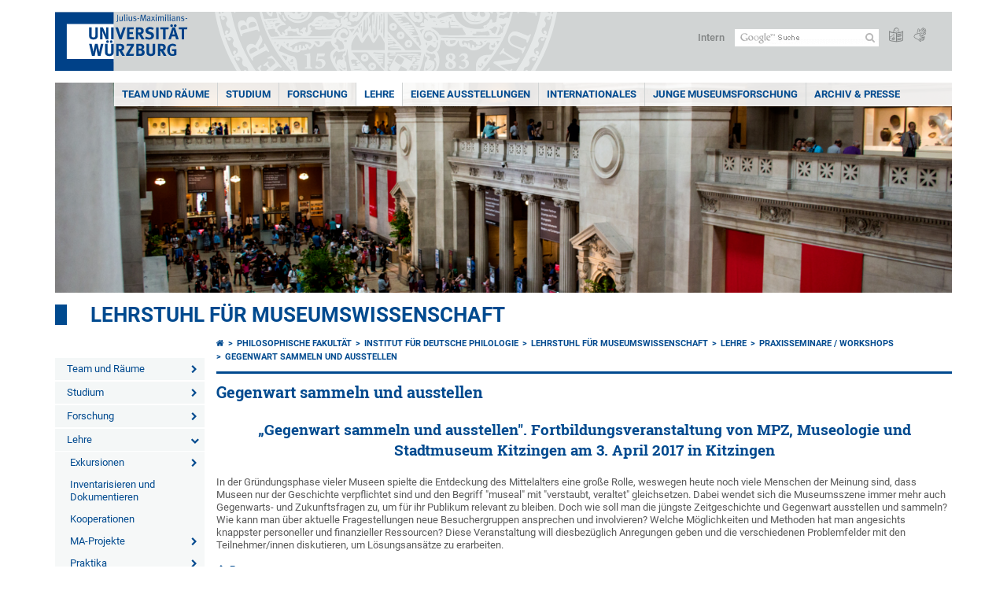

--- FILE ---
content_type: text/html; charset=utf-8
request_url: https://www.phil.uni-wuerzburg.de/museologie/lehre/praxisseminare-workshops/gegenwart-sammeln-und-ausstellen/
body_size: 16688
content:
<!DOCTYPE html>
<html dir="ltr" lang="de-DE">
<head>

<meta charset="utf-8">
<!-- 
	This website is powered by TYPO3 - inspiring people to share!
	TYPO3 is a free open source Content Management Framework initially created by Kasper Skaarhoj and licensed under GNU/GPL.
	TYPO3 is copyright 1998-2026 of Kasper Skaarhoj. Extensions are copyright of their respective owners.
	Information and contribution at https://typo3.org/
-->



<title>Gegenwart sammeln und ausstellen - Lehrstuhl für Museumswissenschaft</title>
<meta http-equiv="x-ua-compatible" content="IE=edge" />
<meta name="generator" content="TYPO3 CMS" />
<meta name="viewport" content="width=device-width, initial-scale=1.0" />
<meta name="twitter:card" content="summary" />
<meta name="date" content="2025-04-15" />


<link rel="stylesheet" href="/typo3temp/assets/compressed/merged-4b37a4b28e2011f9d17d18f413625de8-a90861707536465aaacbf512ee3ae60e.css.gzip?1765952950" media="all">
<link rel="stylesheet" href="/typo3temp/assets/compressed/merged-bd468f30b20fb3c6f9b7630b03866698-2c918c4544e4cf419b5aec44df6138a5.css.gzip?1701247136" media="screen">
<link rel="stylesheet" href="/typo3temp/assets/compressed/merged-21d7f4fc9e3c117c006b7a474b70d346-67702bc64d7a3ad4028482a349dab7c5.css.gzip?1701247136" media="print">



<script src="/typo3temp/assets/compressed/merged-cbc3b9cee04d0b5ce1db5b83afe78ea0-0d2b905a0f6ee977d2e028a16261b062.js.gzip?1701247136"></script>


<link rel="apple-touch-icon" sizes="180x180" href="/typo3conf/ext/uw_sitepackage/Resources/Public/Images/Favicons/apple-touch-icon.png">
        <link rel="icon" type="image/png" sizes="32x32" href="/typo3conf/ext/uw_sitepackage/Resources/Public/Images/Favicons/favicon-32x32.png">
        <link rel="icon" type="image/png" sizes="16x16" href="/typo3conf/ext/uw_sitepackage/Resources/Public/Images/Favicons/favicon-16x16.png">
        <link rel="manifest" href="/typo3conf/ext/uw_sitepackage/Resources/Public/Images/Favicons/manifest.json">
        <link rel="mask-icon" href="/typo3conf/ext/uw_sitepackage/Resources/Public/Images/Favicons/safari-pinned-tab.svg" color="#2b5797">
        <meta name="theme-color" content="#ffffff"><link rel="alternate" type="application/rss+xml" title="RSS-Feed Universität Würzburg: Neuigkeiten" href="https://www.uni-wuerzburg.de/index.php?id=1334&type=100" /><link rel="alternate" type="application/rss+xml" title="RSS-Feed Universität Würzburg: Aktuelle Veranstaltungen" href="https://www.uni-wuerzburg.de/index.php?id=197207&type=151" /><style>
    #mobile-mega-navigation {
        display: none;
    }

    #mobile-mega-navigation.mm-opened {
        display: inherit;
    }
</style>
<!-- Matomo Tracking -->
<script type="text/javascript">
    $.ajax({
        data: {
            "module": "API",
            "method": "UniWueTracking.getTrackingScript",
            "location": window.location.href
        },
        url: "https://webstats.uni-wuerzburg.de",
        dataType: "html",
        success: function(script) {
            $('body').append(script);
        } 
    });
</script>
<!-- End Matomo Tracking -->
<!-- Matomo Tag Manager -->
<script>
  var _mtm = window._mtm = window._mtm || [];
  _mtm.push({'mtm.startTime': (new Date().getTime()), 'event': 'mtm.Start'});
  (function() {
    var d=document, g=d.createElement('script'), s=d.getElementsByTagName('script')[0];
    g.async=true; g.src='https://webstats.uni-wuerzburg.de/js/container_81AEXS1l.js'; s.parentNode.insertBefore(g,s);
  })();
</script>
<!-- End Matomo Tag Manager -->
<link rel="canonical" href="https://www.phil.uni-wuerzburg.de/museologie/lehre/praxisseminare-workshops/gegenwart-sammeln-und-ausstellen/"/>
</head>
<body>
<nav role="presentation" aria-hidden="true" id="mobile-mega-navigation">
    <ul class="first-level"><li><a href="/museologie/team-und-raeume/" title="Team und Räume">Team und Räume</a><ul class="second-level"><li><a href="/museologie/team-und-raeume/anfahrt-und-raeume/" title="Anfahrt und Räume">Anfahrt und Räume</a></li><li><a href="/museologie/team-und-raeume/team/" title="Team">Team</a><ul class="third-level"><li><a href="/museologie/team-und-raeume/team/prof-dr-stefanie-samida/" title="Prof. Dr. Stefanie Samida">Prof. Dr. Stefanie Samida</a></li><li><a href="/museologie/team-und-raeume/team/prof-dr-guido-fackler/" title="Prof. Dr. Guido Fackler">Prof. Dr. Guido Fackler</a></li><li><a href="/museologie/team-und-raeume/team/dr-stefanie-menke/" title="Dr. Stefanie Menke">Dr. Stefanie Menke</a></li><li><a href="/museologie/team-und-raeume/team/dr-carla-marinka-schorr/" title="Dr. Carla-Marinka Schorr">Dr. Carla-Marinka Schorr</a></li><li><a href="/museologie/team-und-raeume/team/federico-bossone-ma/" title="Federico Bossone, M.A.">Federico Bossone, M.A.</a></li><li><a href="/museologie/team-und-raeume/team/elisabeth-greifenstein-ma/" title="Elisabeth Greifenstein, M.A.">Elisabeth Greifenstein, M.A.</a></li><li><a href="/museologie/team-und-raeume/team/rahel-ohlberg-ma/" title="Rahel Ohlberg, M.A.">Rahel Ohlberg, M.A.</a></li><li><a href="/museologie/team-und-raeume/team/johanna-rieger-ma/" title="Johanna Rieger, M.A.">Johanna Rieger, M.A.</a></li></ul></li><li><a href="/museologie/team-und-raeume/unsere-geschichte/" title="Unsere Geschichte">Unsere Geschichte</a></li></ul></li><li><a href="/museologie/studium/" title="Studium">Studium</a><ul class="second-level"><li><a href="/museologie/studium/museologie-studieren-in-wuerzburg/" title="Studieninteressierte Museologie">Studieninteressierte</a></li><li><a href="/museologie/studium/museologie-museumswissenschaft-in-wuerzburg/" title="Museologie &amp; Museumswissenschaft in Würzburg">Museologie & Museumswissenschaft in Würzburg</a></li><li><a href="/museologie/studium/das-fach-museologie-museumswissenschaft/" title="Das Fach Museologie / Museumswissenschaft">Das Fach Museologie / Museumswissenschaft</a></li><li><a href="/museologie/studium/ba-museologie-und-materielle-kultur-120-ects/" title="BA Museologie und materielle Kultur (120 ECTS)">BA Museologie und materielle Kultur (120 ECTS)</a></li><li><a href="/museologie/studium/ma-museumswissenschaft-museum-studies-45-ects/" title="MA Museumswissenschaft / Museum Studies (45 ECTS)">MA Museumswissenschaft / Museum Studies (45 ECTS)</a></li><li><a href="/museologie/studium/ma-museum-und-alte-kulturen-museum-and-ancient-cultures-120-ects/" title="MA Museum und alte Kulturen / Museum and Ancient Cultures (120 ECTS)">MA Museum und alte Kulturen / Museum and Ancient Cultures (120 ECTS)</a></li><li><a href="/museologie/studium/ma-sammlungen-provenienz-kulturelles-erbe-120-ects/" title="MA Sammlungen - Provenienz - Kulturelles Erbe (120 ECTS)">MA Sammlungen - Provenienz - Kulturelles Erbe (120 ECTS)</a></li><li><a href="/museologie/studium/promotion-in-museumswissenschaft-museum-studies/" title="Promotion in Museumswissenschaft / Museum Studies">Promotion in Museumswissenschaft / Museum Studies</a></li><li><a href="/museologie/studium/weitere-angebote-und-informationen/" title="Weitere Angebote und Informationen">Weitere Angebote und Informationen</a></li></ul></li><li><a href="/museologie/forschung/" title="Forschung">Forschung</a><ul class="second-level"><li><a href="/museologie/forschung/dissertationsprojekte/" title="Dissertationsprojekte">Dissertationsprojekte</a><ul class="third-level"><li><a href="/museologie/forschung/dissertationsprojekte/brachmann-ines/" title="Brachmann, Ines">Brachmann, Ines</a></li><li><a href="/museologie/forschung/dissertationsprojekte/ehrhardt-eva/" title="Ehrhardt, Eva">Ehrhardt, Eva</a></li><li><a href="/museologie/forschung/dissertationsprojekte/halfbrodt-nora/" title="Halfbrodt, Nora">Halfbrodt, Nora</a></li><li><a href="/museologie/forschung/dissertationsprojekte/hawig-jana/" title="Hawig, Jana">Hawig, Jana</a></li><li><a href="/museologie/forschung/dissertationsprojekte/karl-anna-sophie/" title="Karl, Anna-Sophie">Karl, Anna-Sophie</a></li><li><a href="/museologie/forschung/dissertationsprojekte/schlang-bastian/" title="Schlang, Bastian">Schlang, Bastian</a></li></ul></li><li><a href="/museologie/forschung/drittmittel-forschungsprojekte/" title="Drittmittel-/ Forschungsprojekte">Drittmittel-/ Forschungsprojekte</a><ul class="third-level"><li><a href="/museologie/forschung/drittmittel-forschungsprojekte/advanced-limesapp/" title="Advanced LimesApp">Advanced LimesApp</a></li><li><a href="/museologie/forschung/drittmittel-forschungsprojekte/aufbau-des-dualen-ma-studiengangs-museum-studies/" title="Aufbau des dualen MA-Studiengangs &quot;Museum Studies&quot;">Aufbau des dualen MA-Studiengangs "Museum Studies"</a></li><li><a href="/museologie/forschung/drittmittel-forschungsprojekte/blm-summer-school/" title="BLM-Summer School">BLM-Summer School</a></li><li><a href="/museologie/forschung/drittmittel-forschungsprojekte/cultural-dynamics-museums-and-democracy-in-motion/" title="Cultural Dynamics: Museums and Democracy in Motion">Cultural Dynamics: Museums and Democracy in Motion</a></li><li><a href="/museologie/forschung/drittmittel-forschungsprojekte/daad-projekt-museumschange-diverse-digital-socially-designed-museums-as-agents-of-change-and-social-inclusion/" title="DAAD-Projekt „MuseumsChange: Diverse, Digital, Socially Designed: Museums as Agents of Change and Social Inclusion“">DAAD-Projekt „MuseumsChange: Diverse, Digital, Socially Designed: Museums as Agents of Change and Social Inclusion“</a></li><li><a href="/museologie/forschung/drittmittel-forschungsprojekte/datarama-publikumsforschung/" title="Datarama">Datarama, Publikumsforschung</a></li><li><a href="/museologie/forschung/drittmittel-forschungsprojekte/eiszeit-digital-erleben/" title="Eiszeit Digital Erleben!">Eiszeit Digital Erleben!</a></li><li><a href="/museologie/forschung/drittmittel-forschungsprojekte/hrk-foerderung-fuer-doktoranden-barcamp/" title="HRK-Förderung für Doktoranden-BarCamp">HRK-Förderung für Doktoranden-BarCamp</a></li><li><a href="/museologie/forschung/drittmittel-forschungsprojekte/insight-signaturen-des-blicks/" title="Insight: Signaturen des Blicks">Insight: Signaturen des Blicks</a></li><li><a href="/museologie/forschung/drittmittel-forschungsprojekte/muse-ausstellen/" title="Muse ausstellen">Muse ausstellen</a></li><li><a href="/museologie/forschung/drittmittel-forschungsprojekte/netzwerk-junge-museumsforschung/" title="Netzwerk junge Museumsforschung">Netzwerk junge Museumsforschung</a></li><li><a href="/museologie/forschung/drittmittel-forschungsprojekte/provenienzforschung/" title="Provenienzforschung">Provenienzforschung</a></li><li><a href="/museologie/forschung/drittmittel-forschungsprojekte/sinti-und-roma-in-unterfranken/" title="Sinti und Roma in Unterfranken">Sinti und Roma in Unterfranken</a></li><li><a href="/museologie/forschung/drittmittel-forschungsprojekte/textilarchaeologie/" title="Textilarchäologie">Textilarchäologie</a></li></ul></li><li><a href="/museologie/forschung/making-museums-matter/" title="Making Museums Matter">Making Museums Matter</a></li><li><a href="/museologie/forschung/schriftenreihen/" title="Schriftenreihen">Schriftenreihen</a><ul class="third-level"><li><a href="/museologie/forschung/schriftenreihen/schriften-und-materialien-der-wuerzburger-museologie/" title="Schriften und Materialien der Würzburger Museologie">Schriften und Materialien der Würzburger Museologie</a></li><li><a href="/museologie/forschung/schriftenreihen/wuerzburger-museumswissenschaftliche-studien/" title="Würzburger museumswissenschaftliche Studien">Würzburger museumswissenschaftliche Studien</a></li></ul></li><li><a href="/museologie/forschung/tagungen-veranstaltungen/" title="Tagungen / Veranstaltungen">Tagungen / Veranstaltungen</a><ul class="third-level"><li><a href="/museologie/forschung/tagungen-veranstaltungen/heimatmuseen-erneuern/" title="Heimatmuseen erneuern">Heimatmuseen erneuern</a></li><li><a href="/museologie/forschung/tagungen-veranstaltungen/1-tag-der-provenienzforschung/" title="1. Tag der Provenienzforschung">1. Tag der Provenienzforschung</a></li><li><a href="/museologie/forschung/tagungen-veranstaltungen/antikenmuseen/" title="Antikenmuseen">Antikenmuseen</a></li><li><a href="/museologie/forschung/tagungen-veranstaltungen/barrierefreiheit-ist-mehr-als-die-rampe-am-eingang/" title="Barrierefreiheit ist mehr als die Rampe am Eingang">Barrierefreiheit ist mehr als die Rampe am Eingang</a></li><li><a href="/museologie/forschung/tagungen-veranstaltungen/digital-winter-school-wuerzburg-cairo-2020/" title="Digital Winter School Würzburg-Cairo 2020">Digital Winter School Würzburg-Cairo 2020</a></li><li><a href="/museologie/forschung/tagungen-veranstaltungen/digital-winter-school-wuerzburg-cairo-2021/" title="Digital Winter School Würzburg-Cairo 2021">Digital Winter School Würzburg-Cairo 2021</a></li><li><a href="/museologie/forschung/tagungen-veranstaltungen/digitales-kuratieren/" title="Digitales Kuratieren">Digitales Kuratieren</a></li><li><a href="/museologie/forschung/tagungen-veranstaltungen/elbe/" title="Elbe">Elbe</a></li><li><a href="/museologie/forschung/tagungen-veranstaltungen/focus-on-visitors/" title="Focus on Visitors">Focus on Visitors</a></li><li><a href="/museologie/forschung/tagungen-veranstaltungen/gegenwart-sammeln/" title="Gegenwart sammeln">Gegenwart sammeln</a></li><li><a href="/museologie/forschung/tagungen-veranstaltungen/identitaetsfabrik-reloaded/" title="Identitätsfabrik Reloaded">Identitätsfabrik Reloaded</a></li><li><a href="/museologie/forschung/tagungen-veranstaltungen/kulturtourismus-standorte-zugaenge/" title="Kulturtourismus: Standorte, Zugänge">Kulturtourismus: Standorte, Zugänge</a></li><li><a href="/museologie/forschung/tagungen-veranstaltungen/landesmuseen/" title="Landesmuseen">Landesmuseen</a></li><li><a href="/museologie/forschung/tagungen-veranstaltungen/mumien-und-human-remains/" title="Mumien und Human Remains">Mumien und Human Remains</a></li><li><a href="/museologie/forschung/tagungen-veranstaltungen/muswiss-summer-school/" title="Mus.wiss. Summer School">Mus.wiss. Summer School</a></li><li><a href="/museologie/forschung/tagungen-veranstaltungen/stadtmuseen/" title="Stadtmuseen">Stadtmuseen</a></li><li><a href="/museologie/forschung/tagungen-veranstaltungen/winter-school-of-museology-kairo-2016/" title="Winter School of Museology (Kairo 2016)">Winter School of Museology (Kairo 2016)</a></li></ul></li></ul></li><li><a href="/museologie/lehre/" title="Lehre">Lehre</a><ul class="second-level"><li><a href="/museologie/lehre/exkursionen/" title="Exkursionen">Exkursionen</a><ul class="third-level"><li><a href="/museologie/lehre/exkursionen/museologie-goes-stockholm/" title="Museologie goes Stockholm!">Museologie goes Stockholm!</a></li><li><a href="/museologie/lehre/exkursionen/museologie-goes-paris/" title="Museologie goes Paris!">Museologie goes Paris!</a></li><li><a href="/museologie/lehre/exkursionen/iphofen-und-moenchsondheim/" title="Iphofen und Mönchsondheim">Iphofen und Mönchsondheim</a></li><li><a href="/museologie/lehre/exkursionen/stuttgart-und-regensburg-01-2020/" title="Stuttgart und Regensburg (01/2020)">Stuttgart und Regensburg (01/2020)</a></li><li><a href="/museologie/lehre/exkursionen/museologie-unterwegs/" title="Museologie unterwegs">Museologie unterwegs</a></li><li><a href="/museologie/lehre/exkursionen/exkursion-nach-goerlitz/" title="Exkursion nach Görlitz">Exkursion nach Görlitz</a></li><li><a href="/museologie/lehre/exkursionen/exkursion-nach-darmstadt-und-speyer/" title="Exkursion nach Darmstadt und Speyer">Exkursion nach Darmstadt und Speyer</a></li><li><a href="/museologie/lehre/exkursionen/mehrtagesexkursion-norditalien/" title="Mehrtagesexkursion Norditalien">Mehrtagesexkursion Norditalien</a></li></ul></li><li><a href="/museologie/lehre/inventarisieren-und-dokumentieren/" title="Inventarisieren und Dokumentieren">Inventarisieren und Dokumentieren</a></li><li><a href="/museologie/lehre/kooperationen/" title="Kooperationen">Kooperationen</a></li><li><a href="/museologie/lehre/ma-projekte/" title="MA-Projekte">MA-Projekte</a><ul class="third-level"><li><a href="/museologie/lehre/ma-projekte/hausforschung-fuer-das-flm-wackershofen/" title="Hausforschung für das FLM Wackershofen">Hausforschung für das FLM Wackershofen</a></li><li><a href="/museologie/lehre/ma-projekte/muspaed-raum-kitzingen/" title="MusPäd-Raum Kitzingen">MusPäd-Raum Kitzingen</a></li><li><a href="/museologie/lehre/ma-projekte/objekte-erleben-2020/" title="Objekte erleben 2020">Objekte erleben 2020</a></li><li><a href="/museologie/lehre/ma-projekte/objekte-erleben-2018/" title="Objekte erleben 2018">Objekte erleben 2018</a></li><li><a href="/museologie/lehre/ma-projekte/objekte-erleben-2017/" title="Objekte erleben 2017">Objekte erleben 2017</a></li><li><a href="/museologie/lehre/ma-projekte/objekte-erleben-2015/" title="Objekte erleben 2015">Objekte erleben 2015</a></li><li><a href="/museologie/lehre/ma-projekte/objekte-erleben-2014/" title="Objekte erleben 2014">Objekte erleben 2014</a></li><li><a href="/museologie/lehre/ma-projekte/queering-the-museum/" title="Queering the Museum">Queering the Museum</a></li><li><a href="/museologie/lehre/ma-projekte/leerraumpioniere/" title="LeerRaumPioniere">LeerRaumPioniere</a></li><li><a href="/museologie/lehre/ma-projekte/sammlungsfuehrer-fuer-musikinstrumentesammlung/" title="Sammlungsführer für Musikinstrumentesammlung">Sammlungsführer für Musikinstrumentesammlung</a></li></ul></li><li><a href="/museologie/lehre/praktika/" title="Praktika">Praktika</a><ul class="third-level"><li><a href="/museologie/lehre/praktika/greifswald/" title="Greifswald">Greifswald</a></li><li><a href="/museologie/lehre/praktika/kitzingen/" title="Kitzingen">Kitzingen</a></li><li><a href="/museologie/lehre/praktika/lohr/" title="Lohr">Lohr</a></li><li><a href="/museologie/lehre/praktika/marktbreit/" title="Marktbreit">Marktbreit</a></li><li><a href="/museologie/lehre/praktika/wuerzburg/" title="Würzburg">Würzburg</a></li></ul></li><li><a href="/museologie/lehre/praxisseminare-workshops/" title="Praxisseminare / Workshops">Praxisseminare / Workshops</a><ul class="third-level"><li><a href="/museologie/lehre/praxisseminare-workshops/neuer-lageplan-fuer-den-botanischen-garten/" title="Neuer Lageplan für den Botanischen Garten">Neuer Lageplan für den Botanischen Garten</a></li><li><a href="/museologie/lehre/praxisseminare-workshops/3d-drucke-im-museum-am-dom/" title="3D-Drucke im Museum am Dom">3D-Drucke im Museum am Dom</a></li><li><a href="/museologie/lehre/praxisseminare-workshops/besucherforschung-in-der-dasa-dortmund/" title="Besucherforschung in der DASA Dortmund">Besucherforschung in der DASA Dortmund</a></li><li><a href="/museologie/lehre/praxisseminare-workshops/biodiversitaet-trifft-inklusion/" title="Biodiversität trifft Inklusion">Biodiversität trifft Inklusion</a></li><li><a href="/museologie/lehre/praxisseminare-workshops/einfuehrungstage-in-kitzingen/" title="Einführungstage in Kitzingen">Einführungstage in Kitzingen</a></li><li><a href="/museologie/lehre/praxisseminare-workshops/fachgerechter-umgang-mit-objekten/" title="Fachgerechter Umgang mit Objekten">Fachgerechter Umgang mit Objekten</a></li><li><a href="/museologie/lehre/praxisseminare-workshops/fuehrung-fuer-blinde-im-museum-am-dom/" title="Führung für Blinde im Museum am Dom">Führung für Blinde im Museum am Dom</a></li><li><a href="/museologie/lehre/praxisseminare-workshops/gastvortraege-in-der-museologie-zur-vermittlungsarbeit/" title="Gastvorträge in der Museologie zur Vermittlungsarbeit">Gastvorträge in der Museologie zur Vermittlungsarbeit</a></li><li class="Selected"><a href="/museologie/lehre/praxisseminare-workshops/gegenwart-sammeln-und-ausstellen/" title="Gegenwart sammeln und ausstellen">Gegenwart sammeln und ausstellen</a></li><li><a href="/museologie/lehre/praxisseminare-workshops/ideenwerkstatt-haus-zur-wildnis/" title="Ideenwerkstatt Haus zur Wildnis">Ideenwerkstatt Haus zur Wildnis</a></li><li><a href="/museologie/lehre/praxisseminare-workshops/inklusive-angebote-fuer-dauerausstellungen/" title="Inklusive Angebote für Dauerausstellungen">Inklusive Angebote für Dauerausstellungen</a></li><li><a href="/museologie/lehre/praxisseminare-workshops/inklusive-vermittlung-im-botanischen-garten/" title="Inklusive Vermittlung im Botanischen Garten">Inklusive Vermittlung im Botanischen Garten</a></li><li><a href="/museologie/lehre/praxisseminare-workshops/kunstwerke-auf-papier-und-archivgut/" title="Kunstwerke auf Papier und Archivgut">Kunstwerke auf Papier und Archivgut</a></li><li><a href="/museologie/lehre/praxisseminare-workshops/lehrerhandreichung-fuer-bandkeramikmuseum/" title="Lehrerhandreichung für Bandkeramikmuseum">Lehrerhandreichung für Bandkeramikmuseum</a></li><li><a href="/museologie/lehre/praxisseminare-workshops/medien-seminar-in-nuernberg/" title="Medien-Seminar in Nürnberg">Medien-Seminar in Nürnberg</a></li><li><a href="/museologie/lehre/praxisseminare-workshops/museumsbox-fuer-den-kulturspeicher/" title="Museumsbox für den Kulturspeicher">Museumsbox für den Kulturspeicher</a></li><li><a href="/museologie/lehre/praxisseminare-workshops/personas-fuers-museum/" title="Personas für&#039;s Museum">Personas für's Museum</a></li><li><a href="/museologie/lehre/praxisseminare-workshops/public-painting/" title="Public Painting">Public Painting</a></li><li><a href="/museologie/lehre/praxisseminare-workshops/schadensphaenomene-erkennen/" title="Schadensphänomene erkennen">Schadensphänomene erkennen</a></li><li><a href="/museologie/lehre/praxisseminare-workshops/studientag-museumspaedagogik/" title="Studientag Museumspädagogik">Studientag Museumspädagogik</a></li><li><a href="/museologie/lehre/praxisseminare-workshops/taktile-medien/" title="Taktile Medien">Taktile Medien</a></li><li><a href="/museologie/lehre/praxisseminare-workshops/technische-kunstgeschichte/" title="Technische Kunstgeschichte">Technische Kunstgeschichte</a></li><li><a href="/museologie/lehre/praxisseminare-workshops/workshop-im-kuenstlerhaus-wuerzburg/" title="Workshop im Künstlerhaus Würzburg">Workshop im Künstlerhaus Würzburg</a></li><li><a href="/museologie/lehre/praxisseminare-workshops/workshop-inventarisieren/" title="Workshop Inventarisieren">Workshop Inventarisieren</a></li><li><a href="/museologie/lehre/praxisseminare-workshops/workshop-mit-henning-meyer/" title="Workshop mit Henning Meyer">Workshop mit Henning Meyer</a></li></ul></li><li><a href="/museologie/lehre/studierhilfen/" title="Studierhilfen">Studierhilfen</a></li><li><a href="/museologie/lehre/vorlesungsverzeichnisse-frueherer-semester/" title="Vorlesungsverzeichnisse früherer Semester">Vorlesungsverzeichnisse früherer Semester</a></li></ul></li><li><a href="/museologie/eigene-ausstellungen/" title="Eigene Ausstellungen">Eigene Ausstellungen</a><ul class="second-level"><li><a href="/museologie/eigene-ausstellungen/we-wanna-live-museen-gestalten-zukunft/" title="We wanna live! Museen gestalten Zukunft">We wanna live</a><ul class="third-level"><li><a href="/museologie/eigene-ausstellungen/we-wanna-live-museen-gestalten-zukunft/gmh-ausstellung-001/" title="GMH-Ausstellung-001">GMH-Ausstellung-001</a></li><li><a href="/museologie/eigene-ausstellungen/we-wanna-live-museen-gestalten-zukunft/gmh-ausstellung-002/" title="GMH-Ausstellung-002">GMH-Ausstellung-002</a></li><li><a href="/museologie/eigene-ausstellungen/we-wanna-live-museen-gestalten-zukunft/gmh-ausstellung-003/" title="GMH-Ausstellung-003">GMH-Ausstellung-003</a></li><li><a href="/museologie/eigene-ausstellungen/we-wanna-live-museen-gestalten-zukunft/gmh-ausstellung-004/" title="GMH-Ausstellung-004">GMH-Ausstellung-004</a></li><li><a href="/museologie/eigene-ausstellungen/we-wanna-live-museen-gestalten-zukunft/gmh-ausstellung-005/" title="GMH-Ausstellung-005">GMH-Ausstellung-005</a></li><li><a href="/museologie/eigene-ausstellungen/we-wanna-live-museen-gestalten-zukunft/gmh-ausstellung-006/" title="GMH-Ausstellung-006">GMH-Ausstellung-006</a></li><li><a href="/museologie/eigene-ausstellungen/we-wanna-live-museen-gestalten-zukunft/gmh-ausstellung-007/" title="GMH-Ausstellung-007">GMH-Ausstellung-007</a></li><li><a href="/museologie/eigene-ausstellungen/we-wanna-live-museen-gestalten-zukunft/gmh-ausstellung-008/" title="GMH-Ausstellung-008">GMH-Ausstellung-008</a></li><li><a href="/museologie/eigene-ausstellungen/we-wanna-live-museen-gestalten-zukunft/gmh-ausstellung-009/" title="GMH-Ausstellung-009">GMH-Ausstellung-009</a></li><li><a href="/museologie/eigene-ausstellungen/we-wanna-live-museen-gestalten-zukunft/gmh-ausstellung-010/" title="GMH-Ausstellung-010">GMH-Ausstellung-010</a></li><li><a href="/museologie/eigene-ausstellungen/we-wanna-live-museen-gestalten-zukunft/gmh-ausstellung-011/" title="GMH-Ausstellung-011">GMH-Ausstellung-011</a></li><li><a href="/museologie/eigene-ausstellungen/we-wanna-live-museen-gestalten-zukunft/gmh-ausstellung-012/" title="GMH-Ausstellung-012">GMH-Ausstellung-012</a></li><li><a href="/museologie/eigene-ausstellungen/we-wanna-live-museen-gestalten-zukunft/gmh-ausstellung-013/" title="GMH-Ausstellung-013">GMH-Ausstellung-013</a></li><li><a href="/museologie/eigene-ausstellungen/we-wanna-live-museen-gestalten-zukunft/gmh-ausstellung-014/" title="GMH-Ausstellung-014">GMH-Ausstellung-014</a></li><li><a href="/museologie/eigene-ausstellungen/we-wanna-live-museen-gestalten-zukunft/gmh-ausstellung-015/" title="GMH-Ausstellung-015">GMH-Ausstellung-015</a></li><li><a href="/museologie/eigene-ausstellungen/we-wanna-live-museen-gestalten-zukunft/gmh-ausstellung-016/" title="GMH-Ausstellung-016">GMH-Ausstellung-016</a></li><li><a href="/museologie/eigene-ausstellungen/we-wanna-live-museen-gestalten-zukunft/gmh-ausstellung-017/" title="GMH-Ausstellung-017">GMH-Ausstellung-017</a></li><li><a href="/museologie/eigene-ausstellungen/we-wanna-live-museen-gestalten-zukunft/gmh-ausstellung-018/" title="GMH-Ausstellung-018">GMH-Ausstellung-018</a></li><li><a href="/museologie/eigene-ausstellungen/we-wanna-live-museen-gestalten-zukunft/gmh-ausstellung-019/" title="GMH-Ausstellung-019">GMH-Ausstellung-019</a></li><li><a href="/museologie/eigene-ausstellungen/we-wanna-live-museen-gestalten-zukunft/gmh-ausstellung-020/" title="GMH-Ausstellung-020">GMH-Ausstellung-020</a></li><li><a href="/museologie/eigene-ausstellungen/we-wanna-live-museen-gestalten-zukunft/gmh-ausstellung-021/" title="GMH-Ausstellung-021">GMH-Ausstellung-021</a></li><li><a href="/museologie/eigene-ausstellungen/we-wanna-live-museen-gestalten-zukunft/gmh-ausstellung-022/" title="GMH-Ausstellung-022">GMH-Ausstellung-022</a></li><li><a href="/museologie/eigene-ausstellungen/we-wanna-live-museen-gestalten-zukunft/gmh-ausstellung-023/" title="GMH-Ausstellung-023">GMH-Ausstellung-023</a></li><li><a href="/museologie/eigene-ausstellungen/we-wanna-live-museen-gestalten-zukunft/gmh-ausstellung-024/" title="GMH-Ausstellung-024">GMH-Ausstellung-024</a></li><li><a href="/museologie/eigene-ausstellungen/we-wanna-live-museen-gestalten-zukunft/gmh-ausstellung-025/" title="GMH-Ausstellung-025">GMH-Ausstellung-025</a></li><li><a href="/museologie/eigene-ausstellungen/we-wanna-live-museen-gestalten-zukunft/gmh-ausstellung-026/" title="GMH-Ausstellung-026">GMH-Ausstellung-026</a></li><li><a href="/museologie/eigene-ausstellungen/we-wanna-live-museen-gestalten-zukunft/gmh-ausstellung-027/" title="GMH-Ausstellung-027">GMH-Ausstellung-027</a></li><li><a href="/museologie/eigene-ausstellungen/we-wanna-live-museen-gestalten-zukunft/gmh-ausstellung-028/" title="GMH-Ausstellung-028">GMH-Ausstellung-028</a></li><li><a href="/museologie/eigene-ausstellungen/we-wanna-live-museen-gestalten-zukunft/gmh-ausstellung-029/" title="GMH-Ausstellung-029">GMH-Ausstellung-029</a></li><li><a href="/museologie/eigene-ausstellungen/we-wanna-live-museen-gestalten-zukunft/gmh-ausstellung-030/" title="GMH-Ausstellung-030">GMH-Ausstellung-030</a></li><li><a href="/museologie/eigene-ausstellungen/we-wanna-live-museen-gestalten-zukunft/gmh-ausstellung-031/" title="GMH-Ausstellung-031">GMH-Ausstellung-031</a></li><li><a href="/museologie/eigene-ausstellungen/we-wanna-live-museen-gestalten-zukunft/gmh-ausstellung-032/" title="GMH-Ausstellung-032">GMH-Ausstellung-032</a></li><li><a href="/museologie/eigene-ausstellungen/we-wanna-live-museen-gestalten-zukunft/gmh-ausstellung-033/" title="GMH-Ausstellung-033">GMH-Ausstellung-033</a></li><li><a href="/museologie/eigene-ausstellungen/we-wanna-live-museen-gestalten-zukunft/gmh-ausstellung-034/" title="GMH-Ausstellung-034">GMH-Ausstellung-034</a></li><li><a href="/museologie/eigene-ausstellungen/we-wanna-live-museen-gestalten-zukunft/gmh-ausstellung-035/" title="GMH-Ausstellung-035">GMH-Ausstellung-035</a></li><li><a href="/museologie/eigene-ausstellungen/we-wanna-live-museen-gestalten-zukunft/gmh-ausstellung-036/" title="GMH-Ausstellung-036">GMH-Ausstellung-036</a></li><li><a href="/museologie/eigene-ausstellungen/we-wanna-live-museen-gestalten-zukunft/gmh-ausstellung-037/" title="GMH-Ausstellung-037">GMH-Ausstellung-037</a></li><li><a href="/museologie/eigene-ausstellungen/we-wanna-live-museen-gestalten-zukunft/gmh-ausstellung-038/" title="GMH-Ausstellung-038">GMH-Ausstellung-038</a></li><li><a href="/museologie/eigene-ausstellungen/we-wanna-live-museen-gestalten-zukunft/gmh-ausstellung-039/" title="GMH-Ausstellung-039">GMH-Ausstellung-039</a></li><li><a href="/museologie/eigene-ausstellungen/we-wanna-live-museen-gestalten-zukunft/gmh-ausstellung-040/" title="GMH-Ausstellung-040">GMH-Ausstellung-040</a></li><li><a href="/museologie/eigene-ausstellungen/we-wanna-live-museen-gestalten-zukunft/gmh-ausstellung-041/" title="GMH-Ausstellung-041">GMH-Ausstellung-041</a></li><li><a href="/museologie/eigene-ausstellungen/we-wanna-live-museen-gestalten-zukunft/gmh-ausstellung-042/" title="GMH-Ausstellung-042">GMH-Ausstellung-042</a></li><li><a href="/museologie/eigene-ausstellungen/we-wanna-live-museen-gestalten-zukunft/gmh-ausstellung-043/" title="GMH-Ausstellung-043">GMH-Ausstellung-043</a></li><li><a href="/museologie/eigene-ausstellungen/we-wanna-live-museen-gestalten-zukunft/gmh-ausstellung-044/" title="GMH-Ausstellung-044">GMH-Ausstellung-044</a></li><li><a href="/museologie/eigene-ausstellungen/we-wanna-live-museen-gestalten-zukunft/gmh-ausstellung-045/" title="GMH-Ausstellung-045">GMH-Ausstellung-045</a></li><li><a href="/museologie/eigene-ausstellungen/we-wanna-live-museen-gestalten-zukunft/gmh-ausstellung-046/" title="GMH-Ausstellung-046">GMH-Ausstellung-046</a></li><li><a href="/museologie/eigene-ausstellungen/we-wanna-live-museen-gestalten-zukunft/gmh-ausstellung-047/" title="GMH-Ausstellung-047">GMH-Ausstellung-047</a></li><li><a href="/museologie/eigene-ausstellungen/we-wanna-live-museen-gestalten-zukunft/gmh-ausstellung-048/" title="GMH-Ausstellung-048">GMH-Ausstellung-048</a></li><li><a href="/museologie/eigene-ausstellungen/we-wanna-live-museen-gestalten-zukunft/gmh-ausstellung-049/" title="GMH-Ausstellung-049">GMH-Ausstellung-049</a></li><li><a href="/museologie/eigene-ausstellungen/we-wanna-live-museen-gestalten-zukunft/gmh-ausstellung-050/" title="GMH-Ausstellung-050">GMH-Ausstellung-050</a></li><li><a href="/museologie/eigene-ausstellungen/we-wanna-live-museen-gestalten-zukunft/gmh-ausstellung-051/" title="GMH-Ausstellung-051">GMH-Ausstellung-051</a></li><li><a href="/museologie/eigene-ausstellungen/we-wanna-live-museen-gestalten-zukunft/gmh-ausstellung-052/" title="GMH-Ausstellung-052">GMH-Ausstellung-052</a></li><li><a href="/museologie/eigene-ausstellungen/we-wanna-live-museen-gestalten-zukunft/gmh-ausstellung-053/" title="GMH-Ausstellung-053">GMH-Ausstellung-053</a></li><li><a href="/museologie/eigene-ausstellungen/we-wanna-live-museen-gestalten-zukunft/gmh-ausstellung-054/" title="GMH-Ausstellung-054">GMH-Ausstellung-054</a></li><li><a href="/museologie/eigene-ausstellungen/we-wanna-live-museen-gestalten-zukunft/gmh-ausstellung-055/" title="GMH-Ausstellung-055">GMH-Ausstellung-055</a></li><li><a href="/museologie/eigene-ausstellungen/we-wanna-live-museen-gestalten-zukunft/gmh-ausstellung-056/" title="GMH-Ausstellung-056">GMH-Ausstellung-056</a></li><li><a href="/museologie/eigene-ausstellungen/we-wanna-live-museen-gestalten-zukunft/gmh-ausstellung-057/" title="GMH-Ausstellung-057">GMH-Ausstellung-057</a></li><li><a href="/museologie/eigene-ausstellungen/we-wanna-live-museen-gestalten-zukunft/gmh-ausstellung-058/" title="GMH-Ausstellung-058">GMH-Ausstellung-058</a></li><li><a href="/museologie/eigene-ausstellungen/we-wanna-live-museen-gestalten-zukunft/gmh-ausstellung-059/" title="GMH-Ausstellung-059">GMH-Ausstellung-059</a></li><li><a href="/museologie/eigene-ausstellungen/we-wanna-live-museen-gestalten-zukunft/gmh-ausstellung-060/" title="GMH-Ausstellung-060">GMH-Ausstellung-060</a></li><li><a href="/museologie/eigene-ausstellungen/we-wanna-live-museen-gestalten-zukunft/gmh-ausstellung-061/" title="GMH-Ausstellung-061">GMH-Ausstellung-061</a></li><li><a href="/museologie/eigene-ausstellungen/we-wanna-live-museen-gestalten-zukunft/gmh-ausstellung-062/" title="GMH-Ausstellung-062">GMH-Ausstellung-062</a></li><li><a href="/museologie/eigene-ausstellungen/we-wanna-live-museen-gestalten-zukunft/gmh-ausstellung-063/" title="GMH-Ausstellung-063">GMH-Ausstellung-063</a></li><li><a href="/museologie/eigene-ausstellungen/we-wanna-live-museen-gestalten-zukunft/gmh-ausstellung-064/" title="GMH-Ausstellung-064">GMH-Ausstellung-064</a></li><li><a href="/museologie/eigene-ausstellungen/we-wanna-live-museen-gestalten-zukunft/gmh-ausstellung-065/" title="GMH-Ausstellung-065">GMH-Ausstellung-065</a></li><li><a href="/museologie/eigene-ausstellungen/we-wanna-live-museen-gestalten-zukunft/gmh-ausstellung-066/" title="GMH-Ausstellung-066">GMH-Ausstellung-066</a></li><li><a href="/museologie/eigene-ausstellungen/we-wanna-live-museen-gestalten-zukunft/gmh-ausstellung-067/" title="GMH-Ausstellung-067">GMH-Ausstellung-067</a></li><li><a href="/museologie/eigene-ausstellungen/we-wanna-live-museen-gestalten-zukunft/gmh-ausstellung-068/" title="GMH-Ausstellung-068">GMH-Ausstellung-068</a></li><li><a href="/museologie/eigene-ausstellungen/we-wanna-live-museen-gestalten-zukunft/gmh-ausstellung-069/" title="GMH-Ausstellung-069">GMH-Ausstellung-069</a></li><li><a href="/museologie/eigene-ausstellungen/we-wanna-live-museen-gestalten-zukunft/gmh-ausstellung-070/" title="GMH-Ausstellung-070">GMH-Ausstellung-070</a></li><li><a href="/museologie/eigene-ausstellungen/we-wanna-live-museen-gestalten-zukunft/gmh-ausstellung-071/" title="GMH-Ausstellung-071">GMH-Ausstellung-071</a></li><li><a href="/museologie/eigene-ausstellungen/we-wanna-live-museen-gestalten-zukunft/gmh-ausstellung-072/" title="GMH-Ausstellung-072">GMH-Ausstellung-072</a></li><li><a href="/museologie/eigene-ausstellungen/we-wanna-live-museen-gestalten-zukunft/gmh-ausstellung-073/" title="GMH-Ausstellung-073">GMH-Ausstellung-073</a></li><li><a href="/museologie/eigene-ausstellungen/we-wanna-live-museen-gestalten-zukunft/gmh-ausstellung-074/" title="GMH-Ausstellung-074">GMH-Ausstellung-074</a></li><li><a href="/museologie/eigene-ausstellungen/we-wanna-live-museen-gestalten-zukunft/gmh-ausstellung-075/" title="GMH-Ausstellung-075">GMH-Ausstellung-075</a></li><li><a href="/museologie/eigene-ausstellungen/we-wanna-live-museen-gestalten-zukunft/gmh-ausstellung-076/" title="GMH-Ausstellung-076">GMH-Ausstellung-076</a></li><li><a href="/museologie/eigene-ausstellungen/we-wanna-live-museen-gestalten-zukunft/gmh-ausstellung-077/" title="GMH-Ausstellung-077">GMH-Ausstellung-077</a></li><li><a href="/museologie/eigene-ausstellungen/we-wanna-live-museen-gestalten-zukunft/gmh-ausstellung-078/" title="GMH-Ausstellung-078">GMH-Ausstellung-078</a></li><li><a href="/museologie/eigene-ausstellungen/we-wanna-live-museen-gestalten-zukunft/gmh-ausstellung-079/" title="GMH-Ausstellung-079">GMH-Ausstellung-079</a></li><li><a href="/museologie/eigene-ausstellungen/we-wanna-live-museen-gestalten-zukunft/gmh-ausstellung-080/" title="GMH-Ausstellung-080">GMH-Ausstellung-080</a></li><li><a href="/museologie/eigene-ausstellungen/we-wanna-live-museen-gestalten-zukunft/gmh-ausstellung-081/" title="GMH-Ausstellung-081">GMH-Ausstellung-081</a></li><li><a href="/museologie/eigene-ausstellungen/we-wanna-live-museen-gestalten-zukunft/gmh-ausstellung-082/" title="GMH-Ausstellung-082">GMH-Ausstellung-082</a></li><li><a href="/museologie/eigene-ausstellungen/we-wanna-live-museen-gestalten-zukunft/gmh-ausstellung-083/" title="GMH-Ausstellung-083">GMH-Ausstellung-083</a></li><li><a href="/museologie/eigene-ausstellungen/we-wanna-live-museen-gestalten-zukunft/gmh-ausstellung-084/" title="GMH-Ausstellung-084">GMH-Ausstellung-084</a></li><li><a href="/museologie/eigene-ausstellungen/we-wanna-live-museen-gestalten-zukunft/gmh-ausstellung-085/" title="GMH-Ausstellung-085">GMH-Ausstellung-085</a></li><li><a href="/museologie/eigene-ausstellungen/we-wanna-live-museen-gestalten-zukunft/gmh-ausstellung-086/" title="GMH-Ausstellung-086">GMH-Ausstellung-086</a></li><li><a href="/museologie/eigene-ausstellungen/we-wanna-live-museen-gestalten-zukunft/gmh-ausstellung-087/" title="GMH-Ausstellung-087">GMH-Ausstellung-087</a></li><li><a href="/museologie/eigene-ausstellungen/we-wanna-live-museen-gestalten-zukunft/gmh-ausstellung-088/" title="GMH-Ausstellung-088">GMH-Ausstellung-088</a></li><li><a href="/museologie/eigene-ausstellungen/we-wanna-live-museen-gestalten-zukunft/gmh-ausstellung-089/" title="GMH-Ausstellung-089">GMH-Ausstellung-089</a></li><li><a href="/museologie/eigene-ausstellungen/we-wanna-live-museen-gestalten-zukunft/gmh-ausstellung-090/" title="GMH-Ausstellung-090">GMH-Ausstellung-090</a></li><li><a href="/museologie/eigene-ausstellungen/we-wanna-live-museen-gestalten-zukunft/gmh-ausstellung-091/" title="GMH-Ausstellung-091">GMH-Ausstellung-091</a></li><li><a href="/museologie/eigene-ausstellungen/we-wanna-live-museen-gestalten-zukunft/gmh-ausstellung-092/" title="GMH-Ausstellung-092">GMH-Ausstellung-092</a></li><li><a href="/museologie/eigene-ausstellungen/we-wanna-live-museen-gestalten-zukunft/gmh-ausstellung-093/" title="GMH-Ausstellung-093">GMH-Ausstellung-093</a></li><li><a href="/museologie/eigene-ausstellungen/we-wanna-live-museen-gestalten-zukunft/gmh-ausstellung-094/" title="GMH-Ausstellung-094">GMH-Ausstellung-094</a></li><li><a href="/museologie/eigene-ausstellungen/we-wanna-live-museen-gestalten-zukunft/gmh-ausstellung-095/" title="GMH-Ausstellung-095">GMH-Ausstellung-095</a></li><li><a href="/museologie/eigene-ausstellungen/we-wanna-live-museen-gestalten-zukunft/gmh-ausstellung-096/" title="GMH-Ausstellung-096">GMH-Ausstellung-096</a></li><li><a href="/museologie/eigene-ausstellungen/we-wanna-live-museen-gestalten-zukunft/gmh-ausstellung-097/" title="GMH-Ausstellung-097">GMH-Ausstellung-097</a></li><li><a href="/museologie/eigene-ausstellungen/we-wanna-live-museen-gestalten-zukunft/gmh-ausstellung-098/" title="GMH-Ausstellung-098">GMH-Ausstellung-098</a></li><li><a href="/museologie/eigene-ausstellungen/we-wanna-live-museen-gestalten-zukunft/gmh-ausstellung-099/" title="GMH-Ausstellung-099">GMH-Ausstellung-099</a></li><li><a href="/museologie/eigene-ausstellungen/we-wanna-live-museen-gestalten-zukunft/gmh-ausstellung-100/" title="GMH-Ausstellung-100">GMH-Ausstellung-100</a></li><li><a href="/museologie/eigene-ausstellungen/we-wanna-live-museen-gestalten-zukunft/gmh-ausstellung-101/" title="GMH-Ausstellung-101">GMH-Ausstellung-101</a></li><li><a href="/museologie/eigene-ausstellungen/we-wanna-live-museen-gestalten-zukunft/gmh-ausstellung-102/" title="GMH-Ausstellung-102">GMH-Ausstellung-102</a></li><li><a href="/museologie/eigene-ausstellungen/we-wanna-live-museen-gestalten-zukunft/gmh-ausstellung-103/" title="GMH-Ausstellung-103">GMH-Ausstellung-103</a></li><li><a href="/museologie/eigene-ausstellungen/we-wanna-live-museen-gestalten-zukunft/gmh-ausstellung-104/" title="GMH-Ausstellung-104">GMH-Ausstellung-104</a></li><li><a href="/museologie/eigene-ausstellungen/we-wanna-live-museen-gestalten-zukunft/gmh-ausstellung-105/" title="GMH-Ausstellung-105">GMH-Ausstellung-105</a></li><li><a href="/museologie/eigene-ausstellungen/we-wanna-live-museen-gestalten-zukunft/gmh-ausstellung-106/" title="GMH-Ausstellung-106">GMH-Ausstellung-106</a></li><li><a href="/museologie/eigene-ausstellungen/we-wanna-live-museen-gestalten-zukunft/gmh-ausstellung-107/" title="GMH-Ausstellung-107">GMH-Ausstellung-107</a></li><li><a href="/museologie/eigene-ausstellungen/we-wanna-live-museen-gestalten-zukunft/gmh-ausstellung-108/" title="GMH-Ausstellung-108">GMH-Ausstellung-108</a></li><li><a href="/museologie/eigene-ausstellungen/we-wanna-live-museen-gestalten-zukunft/gmh-ausstellung-109/" title="GMH-Ausstellung-109">GMH-Ausstellung-109</a></li><li><a href="/museologie/eigene-ausstellungen/we-wanna-live-museen-gestalten-zukunft/gmh-ausstellung-110/" title="GMH-Ausstellung-110">GMH-Ausstellung-110</a></li><li><a href="/museologie/eigene-ausstellungen/we-wanna-live-museen-gestalten-zukunft/gmh-ausstellung-111/" title="GMH-Ausstellung-111">GMH-Ausstellung-111</a></li><li><a href="/museologie/eigene-ausstellungen/we-wanna-live-museen-gestalten-zukunft/gmh-ausstellung-112/" title="GMH-Ausstellung-112">GMH-Ausstellung-112</a></li><li><a href="/museologie/eigene-ausstellungen/we-wanna-live-museen-gestalten-zukunft/gmh-ausstellung-113/" title="GMH-Ausstellung-113">GMH-Ausstellung-113</a></li><li><a href="/museologie/eigene-ausstellungen/we-wanna-live-museen-gestalten-zukunft/gmh-ausstellung-114/" title="GMH-Ausstellung-114">GMH-Ausstellung-114</a></li><li><a href="/museologie/eigene-ausstellungen/we-wanna-live-museen-gestalten-zukunft/gmh-ausstellung-115/" title="GMH-Ausstellung-115">GMH-Ausstellung-115</a></li><li><a href="/museologie/eigene-ausstellungen/we-wanna-live-museen-gestalten-zukunft/gmh-ausstellung-116/" title="GMH-Ausstellung-116">GMH-Ausstellung-116</a></li><li><a href="/museologie/eigene-ausstellungen/we-wanna-live-museen-gestalten-zukunft/gmh-ausstellung-117/" title="GMH-Ausstellung-117">GMH-Ausstellung-117</a></li><li><a href="/museologie/eigene-ausstellungen/we-wanna-live-museen-gestalten-zukunft/gmh-ausstellung-118/" title="GMH-Ausstellung-118">GMH-Ausstellung-118</a></li><li><a href="/museologie/eigene-ausstellungen/we-wanna-live-museen-gestalten-zukunft/gmh-ausstellung-119/" title="GMH-Ausstellung-119">GMH-Ausstellung-119</a></li><li><a href="/museologie/eigene-ausstellungen/we-wanna-live-museen-gestalten-zukunft/gmh-ausstellung-120/" title="GMH-Ausstellung-120">GMH-Ausstellung-120</a></li></ul></li><li><a href="/museologie/eigene-ausstellungen/ausstellungen-2013/" title="Ausstellungen 2013">Ausstellungen 2013</a><ul class="third-level"><li><a href="/museologie/eigene-ausstellungen/ausstellungen-2013/hergekommen-hiergeblieben/" title="Hergekommen - Hiergeblieben">Hergekommen - Hiergeblieben</a></li><li><a href="/museologie/eigene-ausstellungen/ausstellungen-2013/lassen-wir-es-rollen/" title="Lassen wir es rollen">Lassen wir es rollen</a></li><li><a href="/museologie/eigene-ausstellungen/ausstellungen-2013/main-und-meer/" title="Main und Meer">Main und Meer</a></li></ul></li><li><a href="/museologie/eigene-ausstellungen/ausstellung-2014/" title="Ausstellung 2014">Ausstellung 2014</a></li><li><a href="/museologie/eigene-ausstellungen/ausstellung-2015/" title="Ausstellung 2015">Ausstellung 2015</a></li><li><a href="/museologie/eigene-ausstellungen/ausstellung-2016/" title="Ausstellung 2016">Ausstellung 2016</a></li><li><a href="/museologie/eigene-ausstellungen/ausstellungen-2017/" title="Ausstellungen 2017">Ausstellungen 2017</a><ul class="third-level"><li><a href="/museologie/eigene-ausstellungen/ausstellungen-2017/faszination-unterwasserwelt/" title="Faszination Unterwasserwelt">Faszination Unterwasserwelt</a></li><li><a href="/museologie/eigene-ausstellungen/ausstellungen-2017/michael-buthe-und-georgia-russell/" title="Michael Buthe und Georgia Russell">Michael Buthe und Georgia Russell</a></li><li><a href="/museologie/eigene-ausstellungen/ausstellungen-2017/follow-me-around-wuerzburg/" title="Follow me around Würzburg">Follow me around Würzburg</a></li><li><a href="/museologie/eigene-ausstellungen/ausstellungen-2017/aus-dem-chirurgischen-handwerkskoffer/" title="... aus dem chirurgischen Handwerkskoffer">... aus dem chirurgischen Handwerkskoffer</a></li></ul></li><li><a href="/museologie/eigene-ausstellungen/ausstellungen-2018/" title="Ausstellungen 2018">Ausstellungen 2018</a><ul class="third-level"><li><a href="/museologie/eigene-ausstellungen/ausstellungen-2018/aus-der-wabe-in-die-welt-biene-macht-kultur/" title="Aus der Wabe in die Welt: Biene macht Kultur">Aus der Wabe in die Welt: Biene macht Kultur</a></li><li><a href="/museologie/eigene-ausstellungen/ausstellungen-2018/museums-of-egypt-a-journey-from-aswan-to-alexandria/" title="Museums of Egypt: A journey from Aswan to Alexandria">Museums of Egypt: A journey from Aswan to Alexandria</a></li></ul></li><li><a href="/museologie/eigene-ausstellungen/ausstellungen-2019/" title="Ausstellungen 2019">Ausstellungen 2019</a><ul class="third-level"><li><a href="/museologie/eigene-ausstellungen/ausstellungen-2019/400-jahre-ub-wuerzburg/" title="400 Jahre UB Würzburg">400 Jahre UB Würzburg</a></li><li><a href="/museologie/eigene-ausstellungen/ausstellungen-2019/krieg-frieden-der-erste-weltkrieg-und-die-nachkriegszeit/" title="Krieg | Frieden. Der Erste Weltkrieg und die Nachkriegszeit">Krieg | Frieden. Der Erste Weltkrieg und die Nachkriegszeit</a></li></ul></li><li><a href="/museologie/eigene-ausstellungen/ausstellungen-2020/" title="Ausstellungen 2020">Ausstellungen 2020</a><ul class="third-level"><li><a href="/museologie/eigene-ausstellungen/ausstellungen-2020/verknuepft-und-zugenaeht-graeser-bast-rinde-alleskoenner-der-steinzeit/" title="Verknüpft und zugenäht! Gräser, Bast, Rinde – Alleskönner der Steinzeit">Verknüpft und zugenäht! Gräser, Bast, Rinde – Alleskönner der Steinzeit</a></li><li><a href="/museologie/eigene-ausstellungen/ausstellungen-2020/im-netz-des-sichtbaren/" title="Im Netz des Sichtbaren">Im Netz des Sichtbaren</a></li></ul></li><li><a href="/museologie/eigene-ausstellungen/ausstellung-2021/" title="Ausstellung 2021">Ausstellung 2021</a></li><li><a href="/museologie/eigene-ausstellungen/ausstellung-2022/" title="Ausstellung 2022">Ausstellung 2022</a></li></ul></li><li><a href="/museologie/internationales/" title="Internationales">Internationales</a><ul class="second-level"><li><a href="/museologie/internationales/gaeste/" title="Gäste">Gäste</a><ul class="third-level"><li><a href="/museologie/internationales/gaeste/austauschstudierende-aus-kairo-aegypten-2016/" title="Austauschstudierende aus Kairo (Ägypten, 2016)">Austauschstudierende aus Kairo (Ägypten, 2016)</a></li><li><a href="/museologie/internationales/gaeste/austauschstudierende-aus-kairo-sommer-2017/" title="Austauschstudierende aus Kairo (Sommer 2017)">Austauschstudierende aus Kairo (Sommer 2017)</a></li><li><a href="/museologie/internationales/gaeste/dr-elif-keser-kayaalp/" title="Dr. Elif Keser Kayaalp">Dr. Elif Keser Kayaalp</a></li><li><a href="/museologie/internationales/gaeste/manuelina-maria-duarte-candido-brasilien/" title="Manuelina Maria Duarte Cândido (Brasilien)">Manuelina Maria Duarte Cândido (Brasilien)</a></li><li><a href="/museologie/internationales/gaeste/stavros-vlizos-griechenland/" title="Stavros Vlizos (Griechenland)">Stavros Vlizos (Griechenland)</a></li><li><a href="/museologie/internationales/gaeste/susannah-eckersley-grossbritannien/" title="Susannah Eckersley (Großbritannien)">Susannah Eckersley (Großbritannien)</a></li></ul></li><li><a href="/museologie/internationales/studium-im-ausland/" title="Studium im Ausland">Studium im Ausland</a><ul class="third-level"><li><a href="/museologie/internationales/studium-im-ausland/newcastle-erasmus/" title="Newcastle (Erasmus)">Newcastle (Erasmus)</a></li><li><a href="/museologie/internationales/studium-im-ausland/kairo-daad/" title="Kairo (DAAD)">Kairo (DAAD)</a></li><li><a href="/museologie/internationales/studium-im-ausland/korfu-erasmus/" title="Korfu (Erasmus)">Korfu (Erasmus)</a></li></ul></li></ul></li><li><a href="/museologie/junge-museumsforschung/" title="Junge Museumsforschung">Junge Museumsforschung</a><ul class="second-level"><li><a href="/museologie/junge-museumsforschung/fachschaftsinitiative/" title="Fachschaftsinitiative">Fachschaftsinitiative</a></li><li><a href="/museologie/junge-museumsforschung/alumni/" title="Alumni">Alumni</a><ul class="third-level"><li><a href="/museologie/junge-museumsforschung/alumni/publikumsbefragung/" title="Publikumsbefragung">Publikumsbefragung</a></li><li><a href="/museologie/junge-museumsforschung/alumni/marketing-und-oeffentlichkeitsarbeit/" title="Marketing und Öffentlichkeitsarbeit">Marketing und Öffentlichkeitsarbeit</a></li><li><a href="/museologie/junge-museumsforschung/alumni/weitere-berichte-von-alumni/" title="Weitere Berichte von Alumni">Weitere Berichte von Alumni</a></li></ul></li></ul></li><li><a href="/museologie/archiv-presse/" title="Archiv &amp; Presse">Archiv & Presse</a><ul class="second-level"><li><a href="/museologie/archiv-presse/archiv1/" title="Archiv">Archiv</a><ul class="third-level"><li><a href="/museologie/archiv-presse/archiv1/rueckblick/" title="Rückblick">Rückblick</a><ul class="fourth-level"><li><a href="/museologie/archiv-presse/archiv1/rueckblick/sommersemester-2016/" title="Sommersemester 2016">Sommersemester 2016</a></li><li><a href="/museologie/archiv-presse/archiv1/rueckblick/wintersemester-2015-16/" title="Wintersemester 2015/16">Wintersemester 2015/16</a></li><li><a href="/museologie/archiv-presse/archiv1/rueckblick/sommersemester-2015/" title="Sommersemester 2015">Sommersemester 2015</a></li><li><a href="/museologie/archiv-presse/archiv1/rueckblick/wintersemester-2014-15/" title="Wintersemester 2014/15">Wintersemester 2014/15</a></li><li><a href="/museologie/archiv-presse/archiv1/rueckblick/sommersemester-2014/" title="Sommersemester 2014">Sommersemester 2014</a></li><li><a href="/museologie/archiv-presse/archiv1/rueckblick/wintersemester-2013-14/" title="Wintersemester 2013/14">Wintersemester 2013/14</a></li><li><a href="/museologie/archiv-presse/archiv1/rueckblick/sommersemester-2013/" title="Sommersemester 2013">Sommersemester 2013</a></li><li><a href="/museologie/archiv-presse/archiv1/rueckblick/wintersemester-2012-13/" title="Wintersemester 2012/13">Wintersemester 2012/13</a></li><li><a href="/museologie/archiv-presse/archiv1/rueckblick/sommersemester2012/" title="Sommersemester 2012">Sommersemester 2012</a></li><li><a href="/museologie/archiv-presse/archiv1/rueckblick/wintersemster-2011-12/" title="Wintersemster 2011/12">Wintersemster 2011/12</a></li><li><a href="/museologie/archiv-presse/archiv1/rueckblick/sommersemester-2011/" title="Sommersemester 2011">Sommersemester 2011</a></li></ul></li></ul></li><li><a href="/museologie/archiv-presse/presse/" title="Presse">Presse</a></li></ul></li></ul>
</nav>

<div class="mobile-mega-navigation__additional-data">
    <a href="#page-wrapper" id="close-mobile-navigation" title="Navigation schließen"></a>
    
  
    
      
    
      
    
  

    <a href="https://www.uni-wuerzburg.de/sonstiges/login/" title="Intern">Intern</a>
    
        <a class="page-header__icon-link" title="Zusammenfassung der Webseite in leichter Sprache" href="https://www.uni-wuerzburg.de/sonstiges/barrierefreiheit/leichte-sprache/">
  <span class="icon-easy-to-read"></span>
</a>

    
    
        <a class="page-header__icon-link" title="Zusammenfassung der Webseite in Gebärdensprache" href="https://www.uni-wuerzburg.de/sonstiges/barrierefreiheit/gebaerdenvideos/">
  <span class="icon-sign-language"></span>
</a>

    
    <div>
        <form action="/suche/" class="page-header__search-form" role="search">
    <input type="hidden" name="ie" value="utf-8" />
    <input type="hidden" name="as_sitesearch" value="www.phil.uni-wuerzburg.de/museologie/"/>
    <div class="page-header__search-form-input">
        <input type="text" name="q" title="" class="page-header__search-input page-header__search-input-de" aria-label="Suche auf Webseite mit Google" />

        <!-- Some IE does not submit a form without a submit button -->
        <input type="submit" value="Suche absenden" style="text-indent:-9999px" class="page-header__search-form-submit"/>
    </div>
</form>

    </div>
</div>


        <header role="banner" class="page-header">
            <a href="#mobile-mega-navigation" id="open-mobile-navigation" title="Navigation öffnen oder schließen"><span></span><span></span><span></span></a>
            <div class="page-header__logo">
                <a class="page-header__logo-link" href="https://www.uni-wuerzburg.de/">
                    <img src="/typo3conf/ext/uw_sitepackage/Resources/Public/Images/uni-wuerzburg-logo.svg" alt="Zur Startseite" class="page-header__logo-full ">

                </a>
            </div>
            
            <div class="page-header__menu">
                <ul>
                    <li><a href="https://www.uni-wuerzburg.de/sonstiges/login/" title="Intern">Intern</a></li>
                    <li>
                        <form action="/suche/" class="page-header__search-form" role="search">
    <input type="hidden" name="ie" value="utf-8" />
    <input type="hidden" name="as_sitesearch" value="www.phil.uni-wuerzburg.de/museologie/"/>
    <div class="page-header__search-form-input">
        <input type="text" name="q" title="" class="page-header__search-input page-header__search-input-de" aria-label="Suche auf Webseite mit Google" />

        <!-- Some IE does not submit a form without a submit button -->
        <input type="submit" value="Suche absenden" style="text-indent:-9999px" class="page-header__search-form-submit"/>
    </div>
</form>

                    </li>
                    
                        <li>
                            <a class="page-header__icon-link" title="Zusammenfassung der Webseite in leichter Sprache" href="https://www.uni-wuerzburg.de/sonstiges/barrierefreiheit/leichte-sprache/">
  <span class="icon-easy-to-read"></span>
</a>

                        </li>
                    
                    
                        <li>
                            <a class="page-header__icon-link" title="Zusammenfassung der Webseite in Gebärdensprache" href="https://www.uni-wuerzburg.de/sonstiges/barrierefreiheit/gebaerdenvideos/">
  <span class="icon-sign-language"></span>
</a>

                        </li>
                    
                    <li>
                        
  
    
      
    
      
    
  

                    </li>
                </ul>
            </div>
        </header>
    

<div id="page-wrapper" data-label-next="Nächstes Element" data-label-prev="Vorheriges Element">
    <div class="hero-element">
    <nav role="navigation" class="mega-navigation simple"><ul class="mega-navigation__menu-level1"><li class="mega-navigation__link-level1 has-sub" aria-haspopup="true" aria-expanded="false"><a href="/museologie/team-und-raeume/" title="Team und Räume" class="level1">Team und Räume</a><div class="mega-navigation__submenu-container"><div class="col"><ul><li class="mega-navigation__link-level2"><a href="/museologie/team-und-raeume/anfahrt-und-raeume/" title="Anfahrt und Räume">Anfahrt und Räume</a></li><li class="mega-navigation__link-level2"><a href="/museologie/team-und-raeume/team/" title="Team">Team</a></li><li class="mega-navigation__link-level2"><a href="/museologie/team-und-raeume/unsere-geschichte/" title="Unsere Geschichte">Unsere Geschichte</a></li></ul></div></div></li><li class="mega-navigation__link-level1 has-sub" aria-haspopup="true" aria-expanded="false"><a href="/museologie/studium/" title="Studium" class="level1">Studium</a><div class="mega-navigation__submenu-container"><div class="col"><ul><li class="mega-navigation__link-level2"><a href="/museologie/studium/museologie-studieren-in-wuerzburg/" title="Studieninteressierte Museologie">Studieninteressierte</a></li><li class="mega-navigation__link-level2"><a href="/museologie/studium/museologie-museumswissenschaft-in-wuerzburg/" title="Museologie &amp; Museumswissenschaft in Würzburg">Museologie & Museumswissenschaft in Würzburg</a></li><li class="mega-navigation__link-level2"><a href="/museologie/studium/das-fach-museologie-museumswissenschaft/" title="Das Fach Museologie / Museumswissenschaft">Das Fach Museologie / Museumswissenschaft</a></li><li class="mega-navigation__link-level2"><a href="/museologie/studium/ba-museologie-und-materielle-kultur-120-ects/" title="BA Museologie und materielle Kultur (120 ECTS)">BA Museologie und materielle Kultur (120 ECTS)</a></li><li class="mega-navigation__link-level2"><a href="/museologie/studium/ma-museumswissenschaft-museum-studies-45-ects/" title="MA Museumswissenschaft / Museum Studies (45 ECTS)">MA Museumswissenschaft / Museum Studies (45 ECTS)</a></li><li class="mega-navigation__link-level2"><a href="/museologie/studium/ma-museum-und-alte-kulturen-museum-and-ancient-cultures-120-ects/" title="MA Museum und alte Kulturen / Museum and Ancient Cultures (120 ECTS)">MA Museum und alte Kulturen / Museum and Ancient Cultures (120 ECTS)</a></li><li class="mega-navigation__link-level2"><a href="/museologie/studium/ma-sammlungen-provenienz-kulturelles-erbe-120-ects/" title="MA Sammlungen - Provenienz - Kulturelles Erbe (120 ECTS)">MA Sammlungen - Provenienz - Kulturelles Erbe (120 ECTS)</a></li><li class="mega-navigation__link-level2"><a href="/museologie/studium/promotion-in-museumswissenschaft-museum-studies/" title="Promotion in Museumswissenschaft / Museum Studies">Promotion in Museumswissenschaft / Museum Studies</a></li><li class="mega-navigation__link-level2"><a href="/museologie/studium/weitere-angebote-und-informationen/" title="Weitere Angebote und Informationen">Weitere Angebote und Informationen</a></li></ul></div></div></li><li class="mega-navigation__link-level1 has-sub" aria-haspopup="true" aria-expanded="false"><a href="/museologie/forschung/" title="Forschung" class="level1">Forschung</a><div class="mega-navigation__submenu-container"><div class="col"><ul><li class="mega-navigation__link-level2"><a href="/museologie/forschung/dissertationsprojekte/" title="Dissertationsprojekte">Dissertationsprojekte</a></li><li class="mega-navigation__link-level2"><a href="/museologie/forschung/drittmittel-forschungsprojekte/" title="Drittmittel-/ Forschungsprojekte">Drittmittel-/ Forschungsprojekte</a></li><li class="mega-navigation__link-level2"><a href="/museologie/forschung/making-museums-matter/" title="Making Museums Matter">Making Museums Matter</a></li><li class="mega-navigation__link-level2"><a href="/museologie/forschung/schriftenreihen/" title="Schriftenreihen">Schriftenreihen</a></li><li class="mega-navigation__link-level2"><a href="/museologie/forschung/tagungen-veranstaltungen/" title="Tagungen / Veranstaltungen">Tagungen / Veranstaltungen</a></li></ul></div></div></li><li class="mega-navigation__link-level1 active"><a href="/museologie/lehre/" title="Lehre">Lehre</a><div class="mega-navigation__submenu-container"><div class="col"><ul><li class="mega-navigation__link-level2"><a href="/museologie/lehre/exkursionen/" title="Exkursionen">Exkursionen</a></li><li class="mega-navigation__link-level2"><a href="/museologie/lehre/inventarisieren-und-dokumentieren/" title="Inventarisieren und Dokumentieren">Inventarisieren und Dokumentieren</a></li><li class="mega-navigation__link-level2"><a href="/museologie/lehre/kooperationen/" title="Kooperationen">Kooperationen</a></li><li class="mega-navigation__link-level2"><a href="/museologie/lehre/ma-projekte/" title="MA-Projekte">MA-Projekte</a></li><li class="mega-navigation__link-level2"><a href="/museologie/lehre/praktika/" title="Praktika">Praktika</a></li><li class="mega-navigation__link-level2"><a href="/museologie/lehre/praxisseminare-workshops/" title="Praxisseminare / Workshops">Praxisseminare / Workshops</a></li><li class="mega-navigation__link-level2"><a href="/museologie/lehre/studierhilfen/" title="Studierhilfen">Studierhilfen</a></li><li class="mega-navigation__link-level2"><a href="/museologie/lehre/vorlesungsverzeichnisse-frueherer-semester/" title="Vorlesungsverzeichnisse früherer Semester">Vorlesungsverzeichnisse früherer Semester</a></li></ul></div></div></li><li class="mega-navigation__link-level1 has-sub" aria-haspopup="true" aria-expanded="false"><a href="/museologie/eigene-ausstellungen/" title="Eigene Ausstellungen" class="level1">Eigene Ausstellungen</a><div class="mega-navigation__submenu-container"><div class="col"><ul><li class="mega-navigation__link-level2"><a href="/museologie/eigene-ausstellungen/we-wanna-live-museen-gestalten-zukunft/" title="We wanna live! Museen gestalten Zukunft">We wanna live</a></li><li class="mega-navigation__link-level2"><a href="/museologie/eigene-ausstellungen/ausstellungen-2013/" title="Ausstellungen 2013">Ausstellungen 2013</a></li><li class="mega-navigation__link-level2"><a href="/museologie/eigene-ausstellungen/ausstellung-2014/" title="Ausstellung 2014">Ausstellung 2014</a></li><li class="mega-navigation__link-level2"><a href="/museologie/eigene-ausstellungen/ausstellung-2015/" title="Ausstellung 2015">Ausstellung 2015</a></li><li class="mega-navigation__link-level2"><a href="/museologie/eigene-ausstellungen/ausstellung-2016/" title="Ausstellung 2016">Ausstellung 2016</a></li><li class="mega-navigation__link-level2"><a href="/museologie/eigene-ausstellungen/ausstellungen-2017/" title="Ausstellungen 2017">Ausstellungen 2017</a></li><li class="mega-navigation__link-level2"><a href="/museologie/eigene-ausstellungen/ausstellungen-2018/" title="Ausstellungen 2018">Ausstellungen 2018</a></li><li class="mega-navigation__link-level2"><a href="/museologie/eigene-ausstellungen/ausstellungen-2019/" title="Ausstellungen 2019">Ausstellungen 2019</a></li><li class="mega-navigation__link-level2"><a href="/museologie/eigene-ausstellungen/ausstellungen-2020/" title="Ausstellungen 2020">Ausstellungen 2020</a></li><li class="mega-navigation__link-level2"><a href="/museologie/eigene-ausstellungen/ausstellung-2021/" title="Ausstellung 2021">Ausstellung 2021</a></li><li class="mega-navigation__link-level2"><a href="/museologie/eigene-ausstellungen/ausstellung-2022/" title="Ausstellung 2022">Ausstellung 2022</a></li></ul></div></div></li><li class="mega-navigation__link-level1 has-sub" aria-haspopup="true" aria-expanded="false"><a href="/museologie/internationales/" title="Internationales" class="level1">Internationales</a><div class="mega-navigation__submenu-container"><div class="col"><ul><li class="mega-navigation__link-level2"><a href="/museologie/internationales/gaeste/" title="Gäste">Gäste</a></li><li class="mega-navigation__link-level2"><a href="/museologie/internationales/studium-im-ausland/" title="Studium im Ausland">Studium im Ausland</a></li></ul></div></div></li><li class="mega-navigation__link-level1 has-sub" aria-haspopup="true" aria-expanded="false"><a href="/museologie/junge-museumsforschung/" title="Junge Museumsforschung" class="level1">Junge Museumsforschung</a><div class="mega-navigation__submenu-container"><div class="col"><ul><li class="mega-navigation__link-level2"><a href="/museologie/junge-museumsforschung/fachschaftsinitiative/" title="Fachschaftsinitiative">Fachschaftsinitiative</a></li><li class="mega-navigation__link-level2"><a href="/museologie/junge-museumsforschung/alumni/" title="Alumni">Alumni</a></li></ul></div></div></li><li class="mega-navigation__link-level1 has-sub" aria-haspopup="true" aria-expanded="false"><a href="/museologie/archiv-presse/" title="Archiv &amp; Presse" class="level1">Archiv & Presse</a><div class="mega-navigation__submenu-container"><div class="col"><ul><li class="mega-navigation__link-level2"><a href="/museologie/archiv-presse/archiv1/" title="Archiv">Archiv</a></li><li class="mega-navigation__link-level2"><a href="/museologie/archiv-presse/presse/" title="Presse">Presse</a></li></ul></div></div></li></ul></nav>
    <div class="hero-element__slider m_default-layout">
        <ul class="hero-element__slider-list"><li class="hero-element__slider-item"><img src="/fileadmin/_processed_/0/d/csm_Website_Header_Lehre_EigeneAusstellungen_Internationales_JungeMF_16.04.2025_780ee57985.png" width="1140" height="267"  class="hero-element__slider-image" data-title="" data-description="" data-imageuid="787238" data-copyright="&quot;&quot;" data-link=""  alt="Museum Menschen" ></li></ul>
        <div class="element__slider-controls hidden">
  <button type="button" class="element__slider-startstop" data-stopped="0" data-start="Animation starten" data-stop="Animation stoppen">
    Animation stoppen
  </button>
</div>
    </div>
</div>
    
    <div class="section-header">
        
                <a href="/museologie/">Lehrstuhl für Museumswissenschaft</a>
            
    </div>

    
        <div class="content no-padding-lr">
            <div class="default-layout">
                <div class="navigation-left" role="navigation">
                    <ul class="meta-navigation"><li class="meta-navigation__level1 meta-navigation__has-sub"><a href="/museologie/team-und-raeume/" title="Team und Räume" class="meta-navigation__link">Team und Räume</a></li><li class="meta-navigation__level1 meta-navigation__has-sub"><a href="/museologie/studium/" title="Studium" class="meta-navigation__link">Studium</a></li><li class="meta-navigation__level1 meta-navigation__has-sub"><a href="/museologie/forschung/" title="Forschung" class="meta-navigation__link">Forschung</a></li><li class="meta-navigation__level1 meta-navigation__has-sub is-open"><a href="/museologie/lehre/" title="Lehre" class="meta-navigation__link">Lehre</a></li><li class="meta-navigation__level2 meta-navigation__has-sub"><a href="/museologie/lehre/exkursionen/" title="Exkursionen" class="meta-navigation__link">Exkursionen</a></li><li class="meta-navigation__level2"><a href="/museologie/lehre/inventarisieren-und-dokumentieren/" title="Inventarisieren und Dokumentieren" class="meta-navigation__link">Inventarisieren und Dokumentieren</a></li><li class="meta-navigation__level2"><a href="/museologie/lehre/kooperationen/" title="Kooperationen" class="meta-navigation__link">Kooperationen</a></li><li class="meta-navigation__level2 meta-navigation__has-sub"><a href="/museologie/lehre/ma-projekte/" title="MA-Projekte" class="meta-navigation__link">MA-Projekte</a></li><li class="meta-navigation__level2 meta-navigation__has-sub"><a href="/museologie/lehre/praktika/" title="Praktika" class="meta-navigation__link">Praktika</a></li><li class="meta-navigation__level2 meta-navigation__has-sub is-open"><a href="/museologie/lehre/praxisseminare-workshops/" title="Praxisseminare / Workshops" class="meta-navigation__link">Praxisseminare / Workshops</a></li><li class="meta-navigation__level3"><a href="/museologie/lehre/praxisseminare-workshops/neuer-lageplan-fuer-den-botanischen-garten/" title="Neuer Lageplan für den Botanischen Garten" class="meta-navigation__link">Neuer Lageplan für den Botanischen Garten</a></li><li class="meta-navigation__level3"><a href="/museologie/lehre/praxisseminare-workshops/3d-drucke-im-museum-am-dom/" title="3D-Drucke im Museum am Dom" class="meta-navigation__link">3D-Drucke im Museum am Dom</a></li><li class="meta-navigation__level3"><a href="/museologie/lehre/praxisseminare-workshops/besucherforschung-in-der-dasa-dortmund/" title="Besucherforschung in der DASA Dortmund" class="meta-navigation__link">Besucherforschung in der DASA Dortmund</a></li><li class="meta-navigation__level3"><a href="/museologie/lehre/praxisseminare-workshops/biodiversitaet-trifft-inklusion/" title="Biodiversität trifft Inklusion" class="meta-navigation__link">Biodiversität trifft Inklusion</a></li><li class="meta-navigation__level3"><a href="/museologie/lehre/praxisseminare-workshops/einfuehrungstage-in-kitzingen/" title="Einführungstage in Kitzingen" class="meta-navigation__link">Einführungstage in Kitzingen</a></li><li class="meta-navigation__level3"><a href="/museologie/lehre/praxisseminare-workshops/fachgerechter-umgang-mit-objekten/" title="Fachgerechter Umgang mit Objekten" class="meta-navigation__link">Fachgerechter Umgang mit Objekten</a></li><li class="meta-navigation__level3"><a href="/museologie/lehre/praxisseminare-workshops/fuehrung-fuer-blinde-im-museum-am-dom/" title="Führung für Blinde im Museum am Dom" class="meta-navigation__link">Führung für Blinde im Museum am Dom</a></li><li class="meta-navigation__level3"><a href="/museologie/lehre/praxisseminare-workshops/gastvortraege-in-der-museologie-zur-vermittlungsarbeit/" title="Gastvorträge in der Museologie zur Vermittlungsarbeit" class="meta-navigation__link">Gastvorträge in der Museologie zur Vermittlungsarbeit</a></li><li class="meta-navigation__level3"><a href="/museologie/lehre/praxisseminare-workshops/gegenwart-sammeln-und-ausstellen/" title="Gegenwart sammeln und ausstellen" class="meta-navigation__link is-active">Gegenwart sammeln und ausstellen</a></li><li class="meta-navigation__level3"><a href="/museologie/lehre/praxisseminare-workshops/ideenwerkstatt-haus-zur-wildnis/" title="Ideenwerkstatt Haus zur Wildnis" class="meta-navigation__link">Ideenwerkstatt Haus zur Wildnis</a></li><li class="meta-navigation__level3"><a href="/museologie/lehre/praxisseminare-workshops/inklusive-angebote-fuer-dauerausstellungen/" title="Inklusive Angebote für Dauerausstellungen" class="meta-navigation__link">Inklusive Angebote für Dauerausstellungen</a></li><li class="meta-navigation__level3"><a href="/museologie/lehre/praxisseminare-workshops/inklusive-vermittlung-im-botanischen-garten/" title="Inklusive Vermittlung im Botanischen Garten" class="meta-navigation__link">Inklusive Vermittlung im Botanischen Garten</a></li><li class="meta-navigation__level3"><a href="/museologie/lehre/praxisseminare-workshops/kunstwerke-auf-papier-und-archivgut/" title="Kunstwerke auf Papier und Archivgut" class="meta-navigation__link">Kunstwerke auf Papier und Archivgut</a></li><li class="meta-navigation__level3"><a href="/museologie/lehre/praxisseminare-workshops/lehrerhandreichung-fuer-bandkeramikmuseum/" title="Lehrerhandreichung für Bandkeramikmuseum" class="meta-navigation__link">Lehrerhandreichung für Bandkeramikmuseum</a></li><li class="meta-navigation__level3"><a href="/museologie/lehre/praxisseminare-workshops/medien-seminar-in-nuernberg/" title="Medien-Seminar in Nürnberg" class="meta-navigation__link">Medien-Seminar in Nürnberg</a></li><li class="meta-navigation__level3"><a href="/museologie/lehre/praxisseminare-workshops/museumsbox-fuer-den-kulturspeicher/" title="Museumsbox für den Kulturspeicher" class="meta-navigation__link">Museumsbox für den Kulturspeicher</a></li><li class="meta-navigation__level3"><a href="/museologie/lehre/praxisseminare-workshops/personas-fuers-museum/" title="Personas für&#039;s Museum" class="meta-navigation__link">Personas für's Museum</a></li><li class="meta-navigation__level3"><a href="/museologie/lehre/praxisseminare-workshops/public-painting/" title="Public Painting" class="meta-navigation__link">Public Painting</a></li><li class="meta-navigation__level3"><a href="/museologie/lehre/praxisseminare-workshops/schadensphaenomene-erkennen/" title="Schadensphänomene erkennen" class="meta-navigation__link">Schadensphänomene erkennen</a></li><li class="meta-navigation__level3"><a href="/museologie/lehre/praxisseminare-workshops/studientag-museumspaedagogik/" title="Studientag Museumspädagogik" class="meta-navigation__link">Studientag Museumspädagogik</a></li><li class="meta-navigation__level3"><a href="/museologie/lehre/praxisseminare-workshops/taktile-medien/" title="Taktile Medien" class="meta-navigation__link">Taktile Medien</a></li><li class="meta-navigation__level3"><a href="/museologie/lehre/praxisseminare-workshops/technische-kunstgeschichte/" title="Technische Kunstgeschichte" class="meta-navigation__link">Technische Kunstgeschichte</a></li><li class="meta-navigation__level3"><a href="/museologie/lehre/praxisseminare-workshops/workshop-im-kuenstlerhaus-wuerzburg/" title="Workshop im Künstlerhaus Würzburg" class="meta-navigation__link">Workshop im Künstlerhaus Würzburg</a></li><li class="meta-navigation__level3"><a href="/museologie/lehre/praxisseminare-workshops/workshop-inventarisieren/" title="Workshop Inventarisieren" class="meta-navigation__link">Workshop Inventarisieren</a></li><li class="meta-navigation__level3"><a href="/museologie/lehre/praxisseminare-workshops/workshop-mit-henning-meyer/" title="Workshop mit Henning Meyer" class="meta-navigation__link">Workshop mit Henning Meyer</a></li><li class="meta-navigation__level2"><a href="/museologie/lehre/studierhilfen/" title="Studierhilfen" class="meta-navigation__link">Studierhilfen</a></li><li class="meta-navigation__level2"><a href="/museologie/lehre/vorlesungsverzeichnisse-frueherer-semester/" title="Vorlesungsverzeichnisse früherer Semester" class="meta-navigation__link">Vorlesungsverzeichnisse früherer Semester</a></li><li class="meta-navigation__level1 meta-navigation__has-sub"><a href="/museologie/eigene-ausstellungen/" title="Eigene Ausstellungen" class="meta-navigation__link">Eigene Ausstellungen</a></li><li class="meta-navigation__level1 meta-navigation__has-sub"><a href="/museologie/internationales/" title="Internationales" class="meta-navigation__link">Internationales</a></li><li class="meta-navigation__level1 meta-navigation__has-sub"><a href="/museologie/junge-museumsforschung/" title="Junge Museumsforschung" class="meta-navigation__link">Junge Museumsforschung</a></li><li class="meta-navigation__level1 meta-navigation__has-sub"><a href="/museologie/archiv-presse/" title="Archiv &amp; Presse" class="meta-navigation__link">Archiv & Presse</a></li></ul>
                </div>

                <main class="main-content without-right-content" role="main">
                    <nav aria-label="Übergeordnete Seiten"><ul class="breadcrumb"><li class="breadcrumb__item"><a class="breadcrumb__link" title="Startseite" href="https://www.uni-wuerzburg.de/"><span class="icon-home"></span></a></li><li class="breadcrumb__item"><a href="/" title="Philosophische Fakultät" class="breadcrumb__link">Philosophische Fakultät</a></li><li class="breadcrumb__item"><a href="https://www.germanistik.uni-wuerzburg.de/" title="Institut für deutsche Philologie" class="breadcrumb__link">Institut für deutsche Philologie</a></li><li class="breadcrumb__item"><a href="/museologie/" title="Lehrstuhl für Museumswissenschaft" class="breadcrumb__link">Lehrstuhl für Museumswissenschaft </a></li><li class="breadcrumb__item"><a href="/museologie/lehre/" title="Lehre" class="breadcrumb__link">Lehre </a></li><li class="breadcrumb__item"><a href="/museologie/lehre/praxisseminare-workshops/" title="Praxisseminare / Workshops" class="breadcrumb__link">Praxisseminare / Workshops </a></li><li class="breadcrumb__item"><a href="/museologie/lehre/praxisseminare-workshops/gegenwart-sammeln-und-ausstellen/" title="Gegenwart sammeln und ausstellen" class="breadcrumb__link" aria-current="page">Gegenwart sammeln und ausstellen </a></li></ul></nav>
                    
                    
  <header>
      
          <h1>Gegenwart sammeln und ausstellen</h1>
        
  </header>

                    
	

			<div id="c454336" class="frame frame-default frame-type-textpic frame-layout-0">
				
				
					



				
				

	
		

	
		<header>
			

	
			
				

	
			<h2 class="ce-headline-center">
				„Gegenwart sammeln und ausstellen&quot;. Fortbildungsveranstaltung von MPZ, Museologie und Stadtmuseum Kitzingen am 3. April 2017 in Kitzingen
			</h2>
		



			
		



			



			



		</header>
	



	


				

	
			<div class="ce-textpic ce-center ce-above">
  
    



  

  
      <div class="ce-bodytext">
        
        <p class="bodytext">In der Gründungsphase vieler Museen spielte die Entdeckung des Mittelalters eine große Rolle, weswegen heute noch viele Menschen der Meinung sind, dass Museen nur der Geschichte verpflichtet sind und den Begriff "museal" mit "verstaubt, veraltet" gleichsetzen. Dabei wendet sich die Museumsszene immer mehr auch Gegenwarts- und Zukunftsfragen zu, um für ihr Publikum relevant zu bleiben. Doch wie soll man die jüngste Zeitgeschichte und Gegenwart ausstellen und sammeln? Wie kann man über aktuelle Fragestellungen neue Besuchergruppen ansprechen und involvieren? Welche Möglichkeiten und Methoden hat man angesichts knappster personeller und finanzieller Ressourcen? Diese Veranstaltung will diesbezüglich Anregungen geben und die verschiedenen Problemfelder mit den Teilnehmer/innen diskutieren, um Lösungsansätze zu erarbeiten.
</p>
<p class="bodytext"><a href="/fileadmin/04100800/2017_04_03_Programm.pdf" class="more-link">Programm</a></p>
      </div>
    

  
</div>

		


				
					



				
				
					



				
			</div>

		


                </main>

                <div class="clear"></div>
            </div>
        </div>
    
    <div class="content colored" role="contentinfo">
    <div class="contact-data">
        
            <div class="contact-data__col-1">
                
	

			<div id="c552037" class="frame frame-default frame-type-list frame-layout-0">
				
				
					



				
				
					



				
				

    
        



  <nav aria-labelledby="socialLinksLabel">
    <span class="contact-data__title no-margin-bottom" id="socialLinksLabel">
      Social Media
    </span>
    <div class="socialLinksIcons">
        
            <a href="https://www.uni-wuerzburg.de/redirect/?u=https://www.instagram.com/uniwuerzburg/" aria-label="Link zu Instagram öffnen" class="contact-data__social-link icon-instagram-square"></a>
        
        
        
          
        
            <a href="https://www.uni-wuerzburg.de/redirect/?u=https://www.facebook.com/museologiewue" aria-label="Link zu Facebook öffnen" class="contact-data__social-link icon-facebook-square"></a>
        
        
            <a href="https://www.uni-wuerzburg.de/redirect/?u=https://www.youtube.com/user/uniwuerzburg" aria-label="Link zu Youtube öffnen" class="contact-data__social-link icon-youtube-square"></a>
        
    </div>
  </nav>




    


				
					



				
				
					



				
			</div>

		


            </div>
        
        <div class="contact-data__col-2 ">
            
	

			<div id="c551387" class="frame frame-default frame-type-list frame-layout-0">
				
				
					



				
				
					



				
				

    
        



  <aside aria-labelledby="footerContactLabel">
    <span class="contact-data__title" id="footerContactLabel">
      <a href="https://www.uni-wuerzburg.de/sonstiges/kontakt/" class="more-link no-margin">Kontakt</a>
    </span>

    <p>
      
        Lehrstuhl für Museumswissenschaft<br>
      
      
      
        Campus Hubland Nord<br>
      
      
        Oswald-Külpe-Weg 86<br>
      
      97074 Würzburg
    </p>

    <p>
      
        Tel.: +49 931 31-86703<br>
      
      
      
        <a class="mail" href="mailto:sekretariat-museologie@uni-wuerzburg.de">E-Mail</a>
      
    </p>

    <p>
      <a href="https://wueaddress.uni-wuerzburg.de/" class="more-link no-margin" target="_blank"><b>Suche Ansprechperson</b></a>
    </p>
  </aside>




    


				
					



				
				
					



				
			</div>

		


        </div>
        <div class="contact-data__col-4">
            <div class="maps-tabs">
                
	

			<div id="c551386" class="frame frame-default frame-type-list frame-layout-0">
				
				
					



				
				
					



				
				

    
        



  <div class="maps-tabs__places">
    <nav aria-labelledby="locationMapLabel">
      <span class="contact-data__title" id="locationMapLabel">
        <a class="more-link no-margin" href="https://www.uni-wuerzburg.de/sonstiges/lageplan/">Anfahrt</a>
      </span>
      <ul>
        
          <li><a href="#" data-map="0" class="maps-tabs__link active">Hubland Nord, Geb. 86</a></li>
        
      </ul>
    </nav>
  </div>
  <div class="maps-tabs__maps">
    
      <span class="maps-tabs__accordion-head active accordion__active" data-map="0">Hubland Nord, Geb. 86</span>
      <div class="maps-tabs__map accordion__active front" data-map="0" style="">
        <a href="https://wueaddress.uni-wuerzburg.de/building/9086" target="_blank">
          
          <img data-imageuid="322918" data-copyright="&quot;Kartenbild hergestellt aus \u003Ca href=&#039;http:\/\/www.openstreetmap.org\/&#039;\u003EOpenStreetMap-Daten\u003C\/a\u003E | Lizenz: \u003Ca href=&#039;https:\/\/opendatacommons.org\/licenses\/odbl\/&#039;\u003EOpen Database License (ODbL)\u003C\/a\u003E | \u00a9 \u003Ca href=&#039;https:\/\/www.openstreetmap.org\/copyright&#039;\u003EOpenStreetMap-Mitwirkende\u003C\/a\u003E&quot;" src="/fileadmin/uniwue/maps/9086.png" width="555" height="190" alt="" />
        </a>
      </div>
    
  </div>




    


				
					



				
				
					



				
			</div>

		


                <div class="clear"></div>
            </div>
        </div>
        <div class="clear"></div>
    </div>
</div>
    <div class="footer" role="contentinfo">
    <div class="footer__col"><ul class="footer__menu"><li class="footer__menu-level1"><a href="https://www.uni-wuerzburg.de/" class="footer__link bold"><span class="icon-chevron-right"></span>Startseite</a></li><li><a href="https://www.uni-wuerzburg.de/universitaet/" title="Universität" class="footer__link"><span class="icon-chevron-right"></span>Universität</a></li><li><a href="https://www.uni-wuerzburg.de/studium/" title="Studium" class="footer__link"><span class="icon-chevron-right"></span>Studium</a></li><li><a href="https://www.uni-wuerzburg.de/forschung/" title="Forschung" class="footer__link"><span class="icon-chevron-right"></span>Forschung</a></li><li><a href="https://www.uni-wuerzburg.de/lehre/" title="Lehre" class="footer__link"><span class="icon-chevron-right"></span>Lehre</a></li><li><a href="https://www.uni-wuerzburg.de/einrichtungen/ueberblick/" title="Einrichtungen" class="footer__link"><span class="icon-chevron-right"></span>Einrichtungen</a></li><li><a href="https://www.uni-wuerzburg.de/international/" title="International" class="footer__link"><span class="icon-chevron-right"></span>International</a></li></ul></div><div class="footer__col"><ul class="footer__menu"><li class="footer__menu-level1"><a href="https://www.uni-wuerzburg.de/" class="footer__link bold"><span class="icon-chevron-right"></span>Universität</a></li><li><a href="https://www.uni-wuerzburg.de/studium/studienangelegenheiten/fristen-und-termine/" title="Fristen und Termine" class="footer__link"><span class="icon-chevron-right"></span>Fristen und Termine</a></li><li><a href="https://www.uni-wuerzburg.de/studium/angebot/" title="Studienangebot" class="footer__link"><span class="icon-chevron-right"></span>Studienangebot</a></li><li><a href="https://www.uni-wuerzburg.de/aktuelles/pressemitteilungen/archiv/" title="Nachrichten" class="footer__link"><span class="icon-chevron-right"></span>Nachrichten</a></li><li><a href="https://www.uni-wuerzburg.de/karriere/" title="Karriereportal" class="footer__link"><span class="icon-chevron-right"></span>Karriereportal</a></li><li><a href="https://www.uni-wuerzburg.de/beschaeftigte/" title="Beschäftigte" class="footer__link"><span class="icon-chevron-right"></span>Beschäftigte</a></li><li><a href="https://www.uni-wuerzburg.de/verwaltung/verwaltungsabc/" title="VerwaltungsABC" class="footer__link"><span class="icon-chevron-right"></span>VerwaltungsABC</a></li><li><a href="https://www.uni-wuerzburg.de/amtl-veroeffentlichungen/" title="Amtliche Veröffentlichungen" class="footer__link"><span class="icon-chevron-right"></span>Amtliche Veröffentlichungen</a></li></ul></div><div class="footer__col"><ul class="footer__menu"><li class="footer__menu-level1"><a href="https://www.uni-wuerzburg.de/einrichtungen/ueberblick/" class="footer__link bold"><span class="icon-chevron-right"></span>Service</a></li><li><a href="https://www.bibliothek.uni-wuerzburg.de/" title="Universitätsbibliothek" class="footer__link"><span class="icon-chevron-right"></span>Universitätsbibliothek</a></li><li><a href="https://www.rz.uni-wuerzburg.de/" title="IT-Dienste" class="footer__link"><span class="icon-chevron-right"></span>IT-Dienste</a></li><li><a href="https://www.hochschulsport-wuerzburg.de/" title="Hochschulsport" class="footer__link"><span class="icon-chevron-right"></span>Hochschulsport</a></li><li><a href="https://www.uni-wuerzburg.de/studium/zsb/" title="Studienberatung" class="footer__link"><span class="icon-chevron-right"></span>Studienberatung</a></li><li><a href="https://www.uni-wuerzburg.de/studium/pruefungsamt/" title="Prüfungsamt" class="footer__link"><span class="icon-chevron-right"></span>Prüfungsamt</a></li><li><a href="https://www.uni-wuerzburg.de/studium/studienangelegenheiten/" title="Studierendenkanzlei" class="footer__link"><span class="icon-chevron-right"></span>Studierendenkanzlei</a></li><li><a href="https://www.uni-wuerzburg.de/stuv/" title="Studierendenvertretung" class="footer__link"><span class="icon-chevron-right"></span>Studierendenvertretung</a></li><li><a href="https://www.uni-wuerzburg.de/career/" title="Career Centre" class="footer__link"><span class="icon-chevron-right"></span>Career Centre</a></li></ul></div><div class="footer__col"><ul class="footer__menu"><li class="footer__menu-level1">Dienste</li><li><a href="https://wuestudy.uni-wuerzburg.de/" title="WueStudy" class="footer__link"><span class="icon-chevron-right"></span>WueStudy</a></li><li><a href="https://wuecampus.uni-wuerzburg.de" title="WueCampus" class="footer__link"><span class="icon-chevron-right"></span>WueCampus</a></li><li><a href="https://www.uni-wuerzburg.de/studium/vorlesungsverzeichnis/" title="Vorlesungsverzeichnis" class="footer__link"><span class="icon-chevron-right"></span>Vorlesungsverzeichnis</a></li><li><a href="https://www.uni-wuerzburg.de/studium/studienangelegenheiten/bewerbung-und-einschreibung/daten-online/start-onlineservice/" title="Online-Bewerbung und Online-Einschreibung" class="footer__link"><span class="icon-chevron-right"></span>Online-Bewerbung und Online-Einschreibung</a></li><li><a href="http://katalog.bibliothek.uni-wuerzburg.de" title="Katalog der Bibliothek" class="footer__link"><span class="icon-chevron-right"></span>Katalog der Bibliothek</a></li></ul></div><div class="footer__col"><ul class="footer__menu"><li class="footer__menu-level1"><a href="https://www.uni-wuerzburg.de/sonstiges/kontakt/" class="footer__link bold"><span class="icon-chevron-right"></span>Kontakt</a></li><li><a href="https://wueaddress.uni-wuerzburg.de/" title="Telefon- und Adressverzeichnis" class="footer__link"><span class="icon-chevron-right"></span>Telefon- und Adressverzeichnis</a></li><li><a href="https://www.uni-wuerzburg.de/sonstiges/lageplan/" title="Standorte und Anfahrt" class="footer__link"><span class="icon-chevron-right"></span>Standorte und Anfahrt</a></li><li><a href="https://www.uni-wuerzburg.de/presse/" title="Presse" class="footer__link"><span class="icon-chevron-right"></span>Presse</a></li><li><a href="https://www.uni-wuerzburg.de/studium/zsb/s/telefonservice/" title="Studienberatung" class="footer__link"><span class="icon-chevron-right"></span>Studienberatung</a></li><li><a href="https://www.uni-wuerzburg.de/verwaltung/stoerungen/" title="Störungsannahme" class="footer__link"><span class="icon-chevron-right"></span>Störungsannahme</a></li><li><a href="https://www.uni-wuerzburg.de/verwaltung/technischer-betrieb/" title="Technischer Betrieb" class="footer__link"><span class="icon-chevron-right"></span>Technischer Betrieb</a></li><li><a href="https://www.uni-wuerzburg.de/verwaltung/agtu/aufgaben/gesundheitsschutz/hilfe-im-notfall/" title="Hilfe im Notfall" class="footer__link"><span class="icon-chevron-right"></span>Hilfe im Notfall</a></li></ul></div>
    <div class="footer__col">
        <ul class="footer__menu">
            <li class="footer__menu-level1 bold">
                Seitenoptionen
            </li>
            <li>
                <a class="footer__link" href="https://www.uni-wuerzburg.de/sonstiges/sitemap/">
                    <span class="icon-chevron-right"></span>
                    Sitemap
                </a>
            </li>
            <li id="js-picture-credits-link__container">
                <a href="#js-picture-credits" class="footer__link" id="js-toggle-picture-credits">
                    <span class="icon-chevron-right"></span>
                    Bildnachweise
                </a>
            </li>
            <li>
                <a class="footer__link" href="#top">
                    <span class="icon-chevron-right"></span>
                    Nach oben
                </a>
            </li>
        </ul>

        <div class="footer__last-changed">
            <div class="footer__last-changed-header">
                Letzte Änderung:
            </div>
            15.04.2025
        </div>

        <div class="footer__page-uid">
            <div class="footer__page-uid-header">
                <a href="/index.php?id=183056" rel="nofollow">Seite:</a> <span class="footer__page-uid-value">183056/629</span>
            </div>
        </div>

    </div>
    <div class="clear"></div>
</div>

<div class="picture-credits hidden" id="js-picture-credits" data-titleimage="Bild: ">
    <h3>Bildnachweise</h3>
</div>

<div class="content" role="contentinfo">
    <div class="disclaimer">
        <ul><li><a href="https://www.uni-wuerzburg.de/sonstiges/impressum/" title="Impressum">Impressum</a></li><li><a href="https://www.uni-wuerzburg.de/sonstiges/datenschutz/" title="Datenschutz">Datenschutz</a></li><li><a href="https://www.uni-wuerzburg.de/sonstiges/barrierefreiheit/barrierefreiheit/" title="Erklärung zur Barrierefreiheit">Barrierefreiheit</a></li></ul>
    </div>
</div>


</div>
<script src="/typo3temp/assets/compressed/merged-9c500688b32a3b38853cebb16a293582-9240603b045a1d8427ab96159a49b5b0.js.gzip?1765952950"></script>
<script src="/typo3temp/assets/compressed/merged-75e3a5c0ee6cbe38962798bd61b5ecbe-61f20dbbea208357c59718fd1a8e0346.js.gzip?1701247136"></script>
<script src="/typo3temp/assets/compressed/Form.min-e75beb9dfb706bf6954cd7398e0b3472.js.gzip?1765952950" defer="defer"></script>


</body>
</html>

--- FILE ---
content_type: text/plain; charset=utf-8;
request_url: https://webstats.uni-wuerzburg.de/?module=API&method=UniWueTracking.getTrackingScript&location=https%3A%2F%2Fwww.phil.uni-wuerzburg.de%2Fmuseologie%2Flehre%2Fpraxisseminare-workshops%2Fgegenwart-sammeln-und-ausstellen%2F
body_size: 38
content:
    <script type='text/javascript' defer='defer'>
        var _paq = _paq || [];
        _paq.push(['setTrackerUrl', 'https://webstats.uni-wuerzburg.de/matomo.php']);
        _paq.push(['setSiteId', 358]);
        _paq.push(['disableCookies']);
        _paq.push(['enableLinkTracking']);
        _paq.push(['trackPageView']);
        _paq.push(['addTracker', 'https://webstats.uni-wuerzburg.de/matomo.php', 209]);
    </script>
    <script type='text/javascript' defer='defer' src='https://webstats.uni-wuerzburg.de/matomo.js'></script>